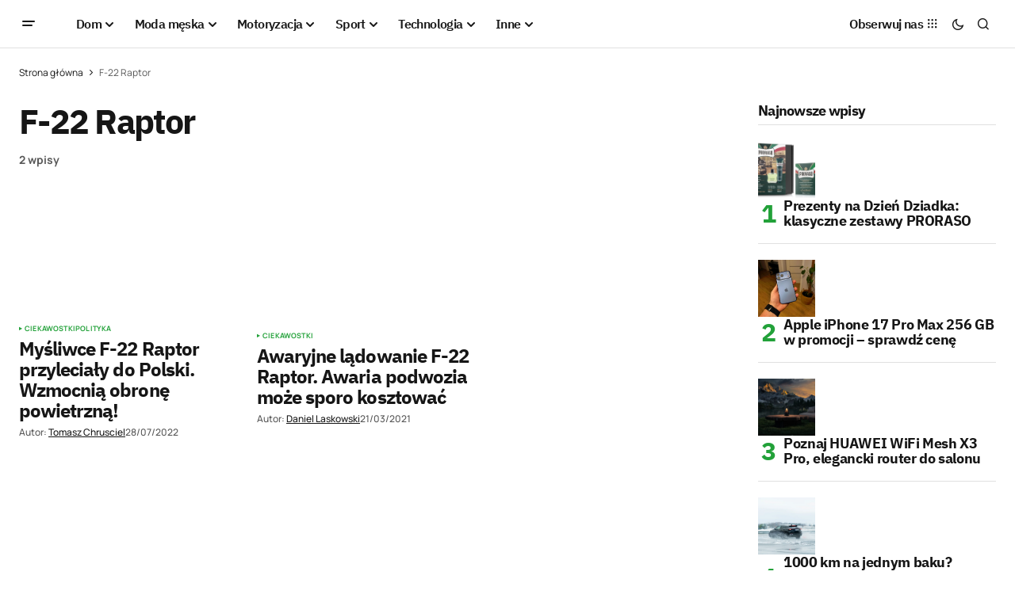

--- FILE ---
content_type: text/html; charset=UTF-8
request_url: https://menworld.pl/tag/f-22-raptor/
body_size: 17191
content:
<!doctype html>
<html lang="pl-PL" prefix="og: https://ogp.me/ns#">
<head>

	<script id="Cookiebot" src="https://consent.cookiebot.com/uc.js" data-cbid="67d0ba56-3d2b-4c58-ace4-05602d219e4d" type="text/javascript" async></script>
	<meta charset="UTF-8" />
	<meta name="viewport" content="width=device-width, initial-scale=1" />
	<link rel="profile" href="https://gmpg.org/xfn/11" />

	
<!-- Optymalizacja wyszukiwarek według Rank Math - https://rankmath.com/ -->
<title>F-22 Raptor - MenWorld.pl</title>
<meta name="robots" content="nofollow, noindex, large"/>
<meta property="og:locale" content="pl_PL" />
<meta property="og:type" content="article" />
<meta property="og:title" content="F-22 Raptor - MenWorld.pl" />
<meta property="og:url" content="https://menworld.pl/tag/f-22-raptor/" />
<meta property="og:site_name" content="MenWorld.pl" />
<meta property="article:publisher" content="https://www.facebook.com/menworldpl/" />
<meta property="fb:app_id" content="527058024810024" />
<meta name="twitter:card" content="summary_large_image" />
<meta name="twitter:title" content="F-22 Raptor - MenWorld.pl" />
<meta name="twitter:site" content="@menworldpl" />
<script type="application/ld+json" class="rank-math-schema">{"@context":"https://schema.org","@graph":[{"@type":"Organization","@id":"https://menworld.pl/#organization","name":"MenWorld.pl","sameAs":["https://www.facebook.com/menworldpl/","https://twitter.com/menworldpl"]},{"@type":"WebSite","@id":"https://menworld.pl/#website","url":"https://menworld.pl","name":"MenWorld.pl","publisher":{"@id":"https://menworld.pl/#organization"},"inLanguage":"pl-PL"},{"@type":"BreadcrumbList","@id":"https://menworld.pl/tag/f-22-raptor/#breadcrumb","itemListElement":[{"@type":"ListItem","position":"1","item":{"@id":"https://menworld.pl","name":"Strona g\u0142\u00f3wna"}},{"@type":"ListItem","position":"2","item":{"@id":"https://menworld.pl/tag/f-22-raptor/","name":"F-22 Raptor"}}]},{"@type":"CollectionPage","@id":"https://menworld.pl/tag/f-22-raptor/#webpage","url":"https://menworld.pl/tag/f-22-raptor/","name":"F-22 Raptor - MenWorld.pl","isPartOf":{"@id":"https://menworld.pl/#website"},"inLanguage":"pl-PL","breadcrumb":{"@id":"https://menworld.pl/tag/f-22-raptor/#breadcrumb"}}]}</script>
<!-- /Wtyczka Rank Math WordPress SEO -->

<link rel='dns-prefetch' href='//use.fontawesome.com' />


<link rel="alternate" type="application/rss+xml" title="MenWorld.pl &raquo; Kanał z wpisami" href="https://menworld.pl/feed/" />
<link rel="alternate" type="application/rss+xml" title="MenWorld.pl &raquo; Kanał z komentarzami" href="https://menworld.pl/comments/feed/" />
<link rel="alternate" type="application/rss+xml" title="MenWorld.pl &raquo; Kanał z wpisami otagowanymi jako F-22 Raptor" href="https://menworld.pl/tag/f-22-raptor/feed/" />
<style id='wp-img-auto-sizes-contain-inline-css'>
img:is([sizes=auto i],[sizes^="auto," i]){contain-intrinsic-size:3000px 1500px}
/*# sourceURL=wp-img-auto-sizes-contain-inline-css */
</style>
<style id='wp-emoji-styles-inline-css'>

	img.wp-smiley, img.emoji {
		display: inline !important;
		border: none !important;
		box-shadow: none !important;
		height: 1em !important;
		width: 1em !important;
		margin: 0 0.07em !important;
		vertical-align: -0.1em !important;
		background: none !important;
		padding: 0 !important;
	}
/*# sourceURL=wp-emoji-styles-inline-css */
</style>
<link rel='stylesheet' id='wp-block-library-css' href='https://menworld.pl/wp-includes/css/dist/block-library/style.min.css?ver=6.9' media='all' />
<style id='classic-theme-styles-inline-css'>
/*! This file is auto-generated */
.wp-block-button__link{color:#fff;background-color:#32373c;border-radius:9999px;box-shadow:none;text-decoration:none;padding:calc(.667em + 2px) calc(1.333em + 2px);font-size:1.125em}.wp-block-file__button{background:#32373c;color:#fff;text-decoration:none}
/*# sourceURL=/wp-includes/css/classic-themes.min.css */
</style>
<style id='font-awesome-svg-styles-default-inline-css'>
.svg-inline--fa {
  display: inline-block;
  height: 1em;
  overflow: visible;
  vertical-align: -.125em;
}
/*# sourceURL=font-awesome-svg-styles-default-inline-css */
</style>
<link rel='stylesheet' id='font-awesome-svg-styles-css' href='https://menworld.pl/wp-content/uploads/font-awesome/v6.5.2/css/svg-with-js.css' media='all' />
<style id='font-awesome-svg-styles-inline-css'>
   .wp-block-font-awesome-icon svg::before,
   .wp-rich-text-font-awesome-icon svg::before {content: unset;}
/*# sourceURL=font-awesome-svg-styles-inline-css */
</style>
<style id='global-styles-inline-css'>
:root{--wp--preset--aspect-ratio--square: 1;--wp--preset--aspect-ratio--4-3: 4/3;--wp--preset--aspect-ratio--3-4: 3/4;--wp--preset--aspect-ratio--3-2: 3/2;--wp--preset--aspect-ratio--2-3: 2/3;--wp--preset--aspect-ratio--16-9: 16/9;--wp--preset--aspect-ratio--9-16: 9/16;--wp--preset--color--black: #000000;--wp--preset--color--cyan-bluish-gray: #abb8c3;--wp--preset--color--white: #FFFFFF;--wp--preset--color--pale-pink: #f78da7;--wp--preset--color--vivid-red: #cf2e2e;--wp--preset--color--luminous-vivid-orange: #ff6900;--wp--preset--color--luminous-vivid-amber: #fcb900;--wp--preset--color--light-green-cyan: #7bdcb5;--wp--preset--color--vivid-green-cyan: #00d084;--wp--preset--color--pale-cyan-blue: #8ed1fc;--wp--preset--color--vivid-cyan-blue: #0693e3;--wp--preset--color--vivid-purple: #9b51e0;--wp--preset--color--blue: #59BACC;--wp--preset--color--green: #58AD69;--wp--preset--color--orange: #FFBC49;--wp--preset--color--red: #e32c26;--wp--preset--color--gray-50: #f8f9fa;--wp--preset--color--gray-100: #f8f9fb;--wp--preset--color--gray-200: #E0E0E0;--wp--preset--color--primary: #161616;--wp--preset--color--secondary: #585858;--wp--preset--color--layout: #f6f6f6;--wp--preset--color--border: #D9D9D9;--wp--preset--color--divider: #1D1D1F;--wp--preset--gradient--vivid-cyan-blue-to-vivid-purple: linear-gradient(135deg,rgb(6,147,227) 0%,rgb(155,81,224) 100%);--wp--preset--gradient--light-green-cyan-to-vivid-green-cyan: linear-gradient(135deg,rgb(122,220,180) 0%,rgb(0,208,130) 100%);--wp--preset--gradient--luminous-vivid-amber-to-luminous-vivid-orange: linear-gradient(135deg,rgb(252,185,0) 0%,rgb(255,105,0) 100%);--wp--preset--gradient--luminous-vivid-orange-to-vivid-red: linear-gradient(135deg,rgb(255,105,0) 0%,rgb(207,46,46) 100%);--wp--preset--gradient--very-light-gray-to-cyan-bluish-gray: linear-gradient(135deg,rgb(238,238,238) 0%,rgb(169,184,195) 100%);--wp--preset--gradient--cool-to-warm-spectrum: linear-gradient(135deg,rgb(74,234,220) 0%,rgb(151,120,209) 20%,rgb(207,42,186) 40%,rgb(238,44,130) 60%,rgb(251,105,98) 80%,rgb(254,248,76) 100%);--wp--preset--gradient--blush-light-purple: linear-gradient(135deg,rgb(255,206,236) 0%,rgb(152,150,240) 100%);--wp--preset--gradient--blush-bordeaux: linear-gradient(135deg,rgb(254,205,165) 0%,rgb(254,45,45) 50%,rgb(107,0,62) 100%);--wp--preset--gradient--luminous-dusk: linear-gradient(135deg,rgb(255,203,112) 0%,rgb(199,81,192) 50%,rgb(65,88,208) 100%);--wp--preset--gradient--pale-ocean: linear-gradient(135deg,rgb(255,245,203) 0%,rgb(182,227,212) 50%,rgb(51,167,181) 100%);--wp--preset--gradient--electric-grass: linear-gradient(135deg,rgb(202,248,128) 0%,rgb(113,206,126) 100%);--wp--preset--gradient--midnight: linear-gradient(135deg,rgb(2,3,129) 0%,rgb(40,116,252) 100%);--wp--preset--font-size--small: 13px;--wp--preset--font-size--medium: 20px;--wp--preset--font-size--large: 36px;--wp--preset--font-size--x-large: 42px;--wp--preset--spacing--20: 0.44rem;--wp--preset--spacing--30: 0.67rem;--wp--preset--spacing--40: 1rem;--wp--preset--spacing--50: 1.5rem;--wp--preset--spacing--60: 2.25rem;--wp--preset--spacing--70: 3.38rem;--wp--preset--spacing--80: 5.06rem;--wp--preset--shadow--natural: 6px 6px 9px rgba(0, 0, 0, 0.2);--wp--preset--shadow--deep: 12px 12px 50px rgba(0, 0, 0, 0.4);--wp--preset--shadow--sharp: 6px 6px 0px rgba(0, 0, 0, 0.2);--wp--preset--shadow--outlined: 6px 6px 0px -3px rgb(255, 255, 255), 6px 6px rgb(0, 0, 0);--wp--preset--shadow--crisp: 6px 6px 0px rgb(0, 0, 0);}:where(.is-layout-flex){gap: 0.5em;}:where(.is-layout-grid){gap: 0.5em;}body .is-layout-flex{display: flex;}.is-layout-flex{flex-wrap: wrap;align-items: center;}.is-layout-flex > :is(*, div){margin: 0;}body .is-layout-grid{display: grid;}.is-layout-grid > :is(*, div){margin: 0;}:where(.wp-block-columns.is-layout-flex){gap: 2em;}:where(.wp-block-columns.is-layout-grid){gap: 2em;}:where(.wp-block-post-template.is-layout-flex){gap: 1.25em;}:where(.wp-block-post-template.is-layout-grid){gap: 1.25em;}.has-black-color{color: var(--wp--preset--color--black) !important;}.has-cyan-bluish-gray-color{color: var(--wp--preset--color--cyan-bluish-gray) !important;}.has-white-color{color: var(--wp--preset--color--white) !important;}.has-pale-pink-color{color: var(--wp--preset--color--pale-pink) !important;}.has-vivid-red-color{color: var(--wp--preset--color--vivid-red) !important;}.has-luminous-vivid-orange-color{color: var(--wp--preset--color--luminous-vivid-orange) !important;}.has-luminous-vivid-amber-color{color: var(--wp--preset--color--luminous-vivid-amber) !important;}.has-light-green-cyan-color{color: var(--wp--preset--color--light-green-cyan) !important;}.has-vivid-green-cyan-color{color: var(--wp--preset--color--vivid-green-cyan) !important;}.has-pale-cyan-blue-color{color: var(--wp--preset--color--pale-cyan-blue) !important;}.has-vivid-cyan-blue-color{color: var(--wp--preset--color--vivid-cyan-blue) !important;}.has-vivid-purple-color{color: var(--wp--preset--color--vivid-purple) !important;}.has-black-background-color{background-color: var(--wp--preset--color--black) !important;}.has-cyan-bluish-gray-background-color{background-color: var(--wp--preset--color--cyan-bluish-gray) !important;}.has-white-background-color{background-color: var(--wp--preset--color--white) !important;}.has-pale-pink-background-color{background-color: var(--wp--preset--color--pale-pink) !important;}.has-vivid-red-background-color{background-color: var(--wp--preset--color--vivid-red) !important;}.has-luminous-vivid-orange-background-color{background-color: var(--wp--preset--color--luminous-vivid-orange) !important;}.has-luminous-vivid-amber-background-color{background-color: var(--wp--preset--color--luminous-vivid-amber) !important;}.has-light-green-cyan-background-color{background-color: var(--wp--preset--color--light-green-cyan) !important;}.has-vivid-green-cyan-background-color{background-color: var(--wp--preset--color--vivid-green-cyan) !important;}.has-pale-cyan-blue-background-color{background-color: var(--wp--preset--color--pale-cyan-blue) !important;}.has-vivid-cyan-blue-background-color{background-color: var(--wp--preset--color--vivid-cyan-blue) !important;}.has-vivid-purple-background-color{background-color: var(--wp--preset--color--vivid-purple) !important;}.has-black-border-color{border-color: var(--wp--preset--color--black) !important;}.has-cyan-bluish-gray-border-color{border-color: var(--wp--preset--color--cyan-bluish-gray) !important;}.has-white-border-color{border-color: var(--wp--preset--color--white) !important;}.has-pale-pink-border-color{border-color: var(--wp--preset--color--pale-pink) !important;}.has-vivid-red-border-color{border-color: var(--wp--preset--color--vivid-red) !important;}.has-luminous-vivid-orange-border-color{border-color: var(--wp--preset--color--luminous-vivid-orange) !important;}.has-luminous-vivid-amber-border-color{border-color: var(--wp--preset--color--luminous-vivid-amber) !important;}.has-light-green-cyan-border-color{border-color: var(--wp--preset--color--light-green-cyan) !important;}.has-vivid-green-cyan-border-color{border-color: var(--wp--preset--color--vivid-green-cyan) !important;}.has-pale-cyan-blue-border-color{border-color: var(--wp--preset--color--pale-cyan-blue) !important;}.has-vivid-cyan-blue-border-color{border-color: var(--wp--preset--color--vivid-cyan-blue) !important;}.has-vivid-purple-border-color{border-color: var(--wp--preset--color--vivid-purple) !important;}.has-vivid-cyan-blue-to-vivid-purple-gradient-background{background: var(--wp--preset--gradient--vivid-cyan-blue-to-vivid-purple) !important;}.has-light-green-cyan-to-vivid-green-cyan-gradient-background{background: var(--wp--preset--gradient--light-green-cyan-to-vivid-green-cyan) !important;}.has-luminous-vivid-amber-to-luminous-vivid-orange-gradient-background{background: var(--wp--preset--gradient--luminous-vivid-amber-to-luminous-vivid-orange) !important;}.has-luminous-vivid-orange-to-vivid-red-gradient-background{background: var(--wp--preset--gradient--luminous-vivid-orange-to-vivid-red) !important;}.has-very-light-gray-to-cyan-bluish-gray-gradient-background{background: var(--wp--preset--gradient--very-light-gray-to-cyan-bluish-gray) !important;}.has-cool-to-warm-spectrum-gradient-background{background: var(--wp--preset--gradient--cool-to-warm-spectrum) !important;}.has-blush-light-purple-gradient-background{background: var(--wp--preset--gradient--blush-light-purple) !important;}.has-blush-bordeaux-gradient-background{background: var(--wp--preset--gradient--blush-bordeaux) !important;}.has-luminous-dusk-gradient-background{background: var(--wp--preset--gradient--luminous-dusk) !important;}.has-pale-ocean-gradient-background{background: var(--wp--preset--gradient--pale-ocean) !important;}.has-electric-grass-gradient-background{background: var(--wp--preset--gradient--electric-grass) !important;}.has-midnight-gradient-background{background: var(--wp--preset--gradient--midnight) !important;}.has-small-font-size{font-size: var(--wp--preset--font-size--small) !important;}.has-medium-font-size{font-size: var(--wp--preset--font-size--medium) !important;}.has-large-font-size{font-size: var(--wp--preset--font-size--large) !important;}.has-x-large-font-size{font-size: var(--wp--preset--font-size--x-large) !important;}
:where(.wp-block-post-template.is-layout-flex){gap: 1.25em;}:where(.wp-block-post-template.is-layout-grid){gap: 1.25em;}
:where(.wp-block-term-template.is-layout-flex){gap: 1.25em;}:where(.wp-block-term-template.is-layout-grid){gap: 1.25em;}
:where(.wp-block-columns.is-layout-flex){gap: 2em;}:where(.wp-block-columns.is-layout-grid){gap: 2em;}
:root :where(.wp-block-pullquote){font-size: 1.5em;line-height: 1.6;}
/*# sourceURL=global-styles-inline-css */
</style>
<style id='cs-elementor-editor-inline-css'>
:root {  --cs-desktop-container: 1448px; --cs-laptop-container: 1200px; --cs-tablet-container: 992px; --cs-mobile-container: 768px; }
/*# sourceURL=cs-elementor-editor-inline-css */
</style>
<link rel='stylesheet' id='font-awesome-official-css' href='https://use.fontawesome.com/releases/v6.5.2/css/all.css' media='all' integrity="sha384-PPIZEGYM1v8zp5Py7UjFb79S58UeqCL9pYVnVPURKEqvioPROaVAJKKLzvH2rDnI" crossorigin="anonymous" />
<link rel='stylesheet' id='csco-styles-css' href='https://menworld.pl/wp-content/themes/newsreader/style.css?ver=1.0.6' media='all' />
<link rel='stylesheet' id='a50a705f01738e59be495bd90279556a-css' href='//menworld.pl/wp-content/uploads/omgf/a50a705f01738e59be495bd90279556a/a50a705f01738e59be495bd90279556a.css?ver=1712330968' media='all' />
<link rel='stylesheet' id='d2f18c73c2757642dfd52b1cedec10f6-css' href='//menworld.pl/wp-content/uploads/omgf/d2f18c73c2757642dfd52b1cedec10f6/d2f18c73c2757642dfd52b1cedec10f6.css?ver=1712330968' media='all' />
<link rel='stylesheet' id='4a08c24c79a2483725ac09cf0f0deba9-css' href='//menworld.pl/wp-content/uploads/omgf/4a08c24c79a2483725ac09cf0f0deba9/4a08c24c79a2483725ac09cf0f0deba9.css?ver=1712330968' media='all' />
<style id='cs-customizer-output-styles-inline-css'>
:root{--cs-light-site-background:#FFFFFF;--cs-dark-site-background:#161616;--cs-light-header-background:#ffffff;--cs-dark-header-background:#161616;--cs-light-header-submenu-background:#ffffff;--cs-dark-header-submenu-background:#161616;--cs-light-footer-background:#f0f0f0;--cs-dark-footer-background:#161616;--cs-light-offcanvas-background:#ffffff;--cs-dark-offcanvas-background:#161616;--cs-light-layout-background:#f6f6f6;--cs-dark-layout-background:#232323;--cs-light-primary-color:#161616;--cs-dark-primary-color:#FFFFFF;--cs-light-secondary-color:#585858;--cs-dark-secondary-color:#CDCDCD;--cs-light-accent-color:#22a139;--cs-dark-accent-color:#ffffff;--cs-light-input-background:#FFFFFF;--cs-dark-input-background:#FFFFFF;--cs-light-button-background:#22a139;--cs-dark-button-background:#22a139;--cs-light-button-color:#FFFFFF;--cs-dark-button-color:#FFFFFF;--cs-light-button-hover-background:#0f8625;--cs-dark-button-hover-background:#0f8625;--cs-light-button-hover-color:#FFFFFF;--cs-dark-button-hover-color:#FFFFFF;--cs-light-border-color:#D9D9D9;--cs-dark-border-color:#343434;--cs-light-overlay-background:#161616;--cs-dark-overlay-background:#161616;--cs-light-video-icon-color:#22a139;--cs-dark-video-icon-color:#161616;--cs-layout-elements-border-radius:2px;--cs-thumbnail-border-radius:0px;--cs-input-border-radius:2px;--cs-button-border-radius:2px;--cs-heading-1-font-size:2.675rem;--cs-heading-2-font-size:2rem;--cs-heading-3-font-size:1.5rem;--cs-heading-4-font-size:1.125rem;--cs-heading-5-font-size:1rem;--cs-heading-6-font-size:0.9375rem;--cs-header-initial-height:60px;--cs-header-height:60px;--cs-header-border-width:1px;}:root, [data-scheme="light"]{--cs-light-overlay-background-rgb:22,22,22;}:root, [data-scheme="dark"]{--cs-dark-overlay-background-rgb:22,22,22;}.cs-header-bottombar{--cs-header-bottombar-alignment:flex-start;}.cs-posts-area__home.cs-posts-area__grid{--cs-posts-area-grid-columns:3;--cs-posts-area-grid-column-gap:24px;}.cs-posts-area__home{--cs-posts-area-grid-row-gap:24px;--cs-entry-title-font-size:1.5rem;}.cs-posts-area__archive.cs-posts-area__grid{--cs-posts-area-grid-columns:3;--cs-posts-area-grid-column-gap:24px;}.cs-posts-area__archive{--cs-posts-area-grid-row-gap:40px;--cs-entry-title-font-size:1.5rem;}.cs-posts-area__read-next{--cs-entry-title-font-size:1.5rem;}.cs-banner-archive{--cs-banner-label-alignment:left;}.cs-banner-post-after{--cs-banner-width:970px;--cs-banner-label-alignment:left;}@media (max-width: 1199.98px){.cs-posts-area__home.cs-posts-area__grid{--cs-posts-area-grid-columns:3;--cs-posts-area-grid-column-gap:24px;}.cs-posts-area__home{--cs-posts-area-grid-row-gap:24px;--cs-entry-title-font-size:1.5rem;}.cs-posts-area__archive.cs-posts-area__grid{--cs-posts-area-grid-columns:2;--cs-posts-area-grid-column-gap:24px;}.cs-posts-area__archive{--cs-posts-area-grid-row-gap:40px;--cs-entry-title-font-size:1.5rem;}.cs-posts-area__read-next{--cs-entry-title-font-size:1.5rem;}.cs-banner-post-after{--cs-banner-width:970px;}}@media (max-width: 991.98px){.cs-posts-area__home.cs-posts-area__grid{--cs-posts-area-grid-columns:2;--cs-posts-area-grid-column-gap:24px;}.cs-posts-area__home{--cs-posts-area-grid-row-gap:24px;--cs-entry-title-font-size:1.5rem;}.cs-posts-area__archive.cs-posts-area__grid{--cs-posts-area-grid-columns:2;--cs-posts-area-grid-column-gap:24px;}.cs-posts-area__archive{--cs-posts-area-grid-row-gap:40px;--cs-entry-title-font-size:1.5rem;}.cs-posts-area__read-next{--cs-entry-title-font-size:1.5rem;}.cs-banner-post-after{--cs-banner-width:100%;}}@media (max-width: 767.98px){.cs-posts-area__home.cs-posts-area__grid{--cs-posts-area-grid-columns:1;--cs-posts-area-grid-column-gap:24px;}.cs-posts-area__home{--cs-posts-area-grid-row-gap:24px;--cs-entry-title-font-size:1.25rem;}.cs-posts-area__archive.cs-posts-area__grid{--cs-posts-area-grid-columns:1;--cs-posts-area-grid-column-gap:24px;}.cs-posts-area__archive{--cs-posts-area-grid-row-gap:24px;--cs-entry-title-font-size:1.25rem;}.cs-posts-area__read-next{--cs-entry-title-font-size:1.25rem;}.cs-banner-post-after{--cs-banner-width:100%;}}
/*# sourceURL=cs-customizer-output-styles-inline-css */
</style>
<link rel='stylesheet' id='font-awesome-official-v4shim-css' href='https://use.fontawesome.com/releases/v6.5.2/css/v4-shims.css' media='all' integrity="sha384-XyvK/kKwgVW+fuRkusfLgfhAMuaxLPSOY8W7wj8tUkf0Nr2WGHniPmpdu+cmPS5n" crossorigin="anonymous" />
<link rel="https://api.w.org/" href="https://menworld.pl/wp-json/" /><link rel="alternate" title="JSON" type="application/json" href="https://menworld.pl/wp-json/wp/v2/tags/7038" /><link rel="EditURI" type="application/rsd+xml" title="RSD" href="https://menworld.pl/xmlrpc.php?rsd" />
<meta name="generator" content="WordPress 6.9" />
<meta name="generator" content="webp-uploads 2.6.1">
<style id='cs-theme-typography'>
	:root {
		/* Base Font */
		--cs-font-base-family: Manrope;
		--cs-font-base-size: 1rem;
		--cs-font-base-weight: 400;
		--cs-font-base-style: normal;
		--cs-font-base-letter-spacing: normal;
		--cs-font-base-line-height: 1.5;

		/* Primary Font */
		--cs-font-primary-family: Manrope;
		--cs-font-primary-size: 0.875rem;
		--cs-font-primary-weight: 700;
		--cs-font-primary-style: normal;
		--cs-font-primary-letter-spacing: normal;
		--cs-font-primary-text-transform: none;
		--cs-font-primary-line-height: 1.3;

		/* Secondary Font */
		--cs-font-secondary-family: Manrope;
		--cs-font-secondary-size: 0.75rem;
		--cs-font-secondary-weight: 400;
		--cs-font-secondary-style: normal;
		--cs-font-secondary-letter-spacing: normal;
		--cs-font-secondary-text-transform: none;
		--cs-font-secondary-line-height: 1.1;

		/* Section Headings Font */
		--cs-font-section-headings-family: IBM Plex Sans;
		--cs-font-section-headings-size: 1.125rem;
		--cs-font-section-headings-weight: 700;
		--cs-font-section-headings-style: normal;
		--cs-font-section-headings-letter-spacing: -0.04em;
		--cs-font-section-headings-text-transform: none;
		--cs-font-section-headings-line-height: 1.1;

		/* Post Title Font Size */
		--cs-font-post-title-family: IBM Plex Sans;
		--cs-font-post-title-weight: 700;
		--cs-font-post-title-size: 2.675rem;
		--cs-font-post-title-letter-spacing: -0.04em;
		--cs-font-post-title-line-height: 1.1;

		/* Post Subbtitle */
		--cs-font-post-subtitle-family: Manrope;
		--cs-font-post-subtitle-weight: 400;
		--cs-font-post-subtitle-size: 1.25rem;
		--cs-font-post-subtitle-letter-spacing: normal;
		--cs-font-post-subtitle-line-height: 1.4;

		/* Post Category Font */
		--cs-font-category-family: Manrope;
		--cs-font-category-size: 0.5625rem;
		--cs-font-category-weight: 700;
		--cs-font-category-style: normal;
		--cs-font-category-letter-spacing: 0.02em;
		--cs-font-category-text-transform: uppercase;
		--cs-font-category-line-height: 1.1;

		/* Post Meta Font */
		--cs-font-post-meta-family: Manrope;
		--cs-font-post-meta-size: 0.75rem;
		--cs-font-post-meta-weight: 500;
		--cs-font-post-meta-style: normal;
		--cs-font-post-meta-letter-spacing: normal;
		--cs-font-post-meta-text-transform: none;
		--cs-font-post-meta-line-height: 1.1;

		/* Post Content */
		--cs-font-post-content-family: Manrope;
		--cs-font-post-content-weight: 400;
		--cs-font-post-content-size: 1.125rem;
		--cs-font-post-content-letter-spacing: normal;
		--cs-font-post-content-line-height: 1.6;

		/* Input Font */
		--cs-font-input-family: DM Sans;
		--cs-font-input-size: 0.875rem;
		--cs-font-input-weight: 400;
		--cs-font-input-style: normal;
		--cs-font-input-line-height: 1.3;
		--cs-font-input-letter-spacing: normal;
		--cs-font-input-text-transform: none;

		/* Entry Title Font Size */
		--cs-font-entry-title-family: IBM Plex Sans;
		--cs-font-entry-title-weight: 700;
		--cs-font-entry-title-letter-spacing: -0.04em;
		--cs-font-entry-title-line-height: 1.1;

		/* Entry Excerpt */
		--cs-font-entry-excerpt-family: Manrope;
		--cs-font-entry-excerpt-weight: 400;
		--cs-font-entry-excerpt-size: 1.125rem;
		--cs-font-entry-excerpt-letter-spacing: normal;
		--cs-font-entry-excerpt-line-height: normal;

		/* Logos --------------- */

		/* Main Logo */
		--cs-font-main-logo-family: Inter;
		--cs-font-main-logo-size: 1.375rem;
		--cs-font-main-logo-weight: 700;
		--cs-font-main-logo-style: normal;
		--cs-font-main-logo-letter-spacing: -0.02em;
		--cs-font-main-logo-text-transform: none;

		/* Mobile Logo */
		--cs-font-mobile-logo-family: DM Sans;
		--cs-font-mobile-logo-size: 1.375rem;
		--cs-font-mobile-logo-weight: 700;
		--cs-font-mobile-logo-style: normal;
		--cs-font-mobile-logo-letter-spacing: -0.02em;
		--cs-font-mobile-logo-text-transform: none;

		/* Footer Logo */
		--cs-font-footer-logo-family: Inter;
		--cs-font-footer-logo-size: 1.375rem;
		--cs-font-footer-logo-weight: 700;
		--cs-font-footer-logo-style: normal;
		--cs-font-footer-logo-letter-spacing: -0.02em;
		--cs-font-footer-logo-text-transform: none;

		/* Headings --------------- */

		/* Headings */
		--cs-font-headings-family: IBM Plex Sans;
		--cs-font-headings-weight: 700;
		--cs-font-headings-style: normal;
		--cs-font-headings-line-height: 1.1;
		--cs-font-headings-letter-spacing: -0.04em;
		--cs-font-headings-text-transform: none;

		/* Menu Font --------------- */

		/* Menu */
		/* Used for main top level menu elements. */
		--cs-font-menu-family: IBM Plex Sans;
		--cs-font-menu-size: 1rem;
		--cs-font-menu-weight: 600;
		--cs-font-menu-style: normal;
		--cs-font-menu-letter-spacing: -0.0375em;
		--cs-font-menu-text-transform: none;
		--cs-font-menu-line-height: 1.3;

		/* Submenu Font */
		/* Used for submenu elements. */
		--cs-font-submenu-family: Manrope;
		--cs-font-submenu-size: 0.875rem;
		--cs-font-submenu-weight: 400;
		--cs-font-submenu-style: normal;
		--cs-font-submenu-letter-spacing: normal;
		--cs-font-submenu-text-transform: none;
		--cs-font-submenu-line-height: 1.3;

		/* Footer Menu */
		--cs-font-footer-menu-family: Manrope;
		--cs-font-footer-menu-size: 0.75rem;
		--cs-font-footer-menu-weight: 700;
		--cs-font-footer-menu-style: normal;
		--cs-font-footer-menu-letter-spacing: -0.02em;
		--cs-font-footer-menu-text-transform: uppercase;
		--cs-font-footer-menu-line-height: 1.2;

		/* Footer Submenu Font */
		--cs-font-footer-submenu-family: Manrope;
		--cs-font-footer-submenu-size: 0.75rem;
		--cs-font-footer-submenu-weight: 700;
		--cs-font-footer-submenu-style: normal;
		--cs-font-footer-submenu-letter-spacing: normal;
		--cs-font-footer-submenu-text-transform: none;
		--cs-font-footer-submenu-line-height: 1.1;

		/* Bottombar Menu Font */
		--cs-font-bottombar-menu-family: Manrope;
		--cs-font-bottombar-menu-size: 0.75rem;
		--cs-font-bottombar-menu-weight: 700;
		--cs-font-bottombar-menu-style: normal;
		--cs-font-bottombar-menu-letter-spacing: normal;
		--cs-font-bottombar-menu-text-transform: none;
		--cs-font-bottombar-menu-line-height: 1.3;
	}
</style>
<meta name="generator" content="Elementor 3.34.1; features: e_font_icon_svg, additional_custom_breakpoints; settings: css_print_method-external, google_font-enabled, font_display-auto">
			<style>
				.e-con.e-parent:nth-of-type(n+4):not(.e-lazyloaded):not(.e-no-lazyload),
				.e-con.e-parent:nth-of-type(n+4):not(.e-lazyloaded):not(.e-no-lazyload) * {
					background-image: none !important;
				}
				@media screen and (max-height: 1024px) {
					.e-con.e-parent:nth-of-type(n+3):not(.e-lazyloaded):not(.e-no-lazyload),
					.e-con.e-parent:nth-of-type(n+3):not(.e-lazyloaded):not(.e-no-lazyload) * {
						background-image: none !important;
					}
				}
				@media screen and (max-height: 640px) {
					.e-con.e-parent:nth-of-type(n+2):not(.e-lazyloaded):not(.e-no-lazyload),
					.e-con.e-parent:nth-of-type(n+2):not(.e-lazyloaded):not(.e-no-lazyload) * {
						background-image: none !important;
					}
				}
			</style>
			<script id="google_gtagjs" src="https://www.googletagmanager.com/gtag/js?id=G-6T48Y5HYRK" async></script>
<script id="google_gtagjs-inline">
window.dataLayer = window.dataLayer || [];function gtag(){dataLayer.push(arguments);}gtag('js', new Date());gtag('config', 'G-6T48Y5HYRK', {} );
</script>
<link rel="icon" href="https://menworld.pl/wp-content/uploads/2022/12/logo_bw-t-2-80x80.png" sizes="32x32" />
<link rel="icon" href="https://menworld.pl/wp-content/uploads/2022/12/logo_bw-t-2.png" sizes="192x192" />
<link rel="apple-touch-icon" href="https://menworld.pl/wp-content/uploads/2022/12/logo_bw-t-2.png" />
<meta name="msapplication-TileImage" content="https://menworld.pl/wp-content/uploads/2022/12/logo_bw-t-2.png" />
	<meta name="robots" content="max-image-preview:large">

</head>

	

<div class="cs-wrapper">

	
	
	<div class="cs-site-overlay"></div>

	<div class="cs-offcanvas" data-scheme="auto" data-l="light" data-d="dark">

		<div class="cs-offcanvas__header">
			
					<div class="cs-logo cs-logo-mobile">
			<a class="cs-header__logo cs-header__logo-mobile cs-logo-default" href="https://menworld.pl/">
				<img loading="lazy" src="https://menworld.pl/wp-content/uploads/2024/06/logo-menworld-black-5.png"  alt="MenWorld.pl"  width="175"  height="40" >			</a>

									<a class="cs-header__logo cs-logo-dark" href="https://menworld.pl/">
							<img loading="lazy" src="https://menworld.pl/wp-content/uploads/2024/06/logo-menworld-white-1.png"  alt="MenWorld.pl"  width="175"  height="40" >						</a>
							</div>
		 

			<nav class="cs-offcanvas__nav">
				<span class="cs-offcanvas__toggle" role="button" aria-label="Close mobile menu button">
					<i class="cs-icon cs-icon-x"></i>
				</span>
			</nav>

					</div>

		<div class="cs-offcanvas__search cs-container">
			
<form role="search" method="get" class="cs-search__form" action="https://menworld.pl/">
	<div class="cs-search__group" data-scheme="light">
		<input required class="cs-search__input" type="search" value="" name="s" placeholder="Szukaj" role="searchbox">

		<button class="cs-search__submit" aria-label="Search" type="submit">
			Szukaj		</button>
	</div>
</form>
		</div>

		<aside class="cs-offcanvas__sidebar">
			<div class="cs-offcanvas__inner cs-offcanvas__area cs-widget-area cs-container">

				<div class="widget widget_nav_menu"><div class="menu-menu-glowne-1-container"><ul id="menu-menu-glowne-1" class="menu"><li id="menu-item-95272" class="menu-item menu-item-type-taxonomy menu-item-object-category menu-item-has-children menu-item-95272 csco-menu-item-style-none"><a href="https://menworld.pl/dom/">Dom</a>
<ul class="sub-menu">
	<li id="menu-item-95273" class="menu-item menu-item-type-taxonomy menu-item-object-category menu-item-95273 csco-menu-item-style-none"><a href="https://menworld.pl/dom/agd-i-rtv/">AGD i RTV</a></li>
	<li id="menu-item-95274" class="menu-item menu-item-type-taxonomy menu-item-object-category menu-item-95274 csco-menu-item-style-none"><a href="https://menworld.pl/dom/kulinaria/">Kulinaria</a></li>
	<li id="menu-item-95275" class="menu-item menu-item-type-taxonomy menu-item-object-category menu-item-95275 csco-menu-item-style-none"><a href="https://menworld.pl/dom/narzedzia/">Narzędzia</a></li>
	<li id="menu-item-95276" class="menu-item menu-item-type-taxonomy menu-item-object-category menu-item-95276 csco-menu-item-style-none"><a href="https://menworld.pl/dom/ogrod/">Ogród</a></li>
	<li id="menu-item-95277" class="menu-item menu-item-type-taxonomy menu-item-object-category menu-item-95277 csco-menu-item-style-none"><a href="https://menworld.pl/dom/smart-home/">Smart home</a></li>
	<li id="menu-item-96834" class="menu-item menu-item-type-taxonomy menu-item-object-category menu-item-96834 csco-menu-item-style-none"><a href="https://menworld.pl/dom/wnetrza/">Wnętrza</a></li>
</ul>
</li>
<li id="menu-item-95291" class="menu-item menu-item-type-taxonomy menu-item-object-category menu-item-has-children menu-item-95291 csco-menu-item-style-none"><a href="https://menworld.pl/moda-meska/">Moda męska</a>
<ul class="sub-menu">
	<li id="menu-item-98803" class="menu-item menu-item-type-taxonomy menu-item-object-category menu-item-98803 csco-menu-item-style-none"><a href="https://menworld.pl/moda-meska/akcesoria/">Akcesoria</a></li>
	<li id="menu-item-95292" class="menu-item menu-item-type-taxonomy menu-item-object-category menu-item-95292 csco-menu-item-style-none"><a href="https://menworld.pl/moda-meska/bizuteria-i-zegarki/">Biżuteria i zegarki</a></li>
	<li id="menu-item-95293" class="menu-item menu-item-type-taxonomy menu-item-object-category menu-item-95293 csco-menu-item-style-none"><a href="https://menworld.pl/moda-meska/ubrania/">Ubrania i obuwie</a></li>
	<li id="menu-item-96987" class="menu-item menu-item-type-taxonomy menu-item-object-category menu-item-96987 csco-menu-item-style-none"><a href="https://menworld.pl/moda-meska/uroda/">Uroda</a></li>
</ul>
</li>
<li id="menu-item-95294" class="menu-item menu-item-type-taxonomy menu-item-object-category menu-item-has-children menu-item-95294 csco-menu-item-style-none"><a href="https://menworld.pl/motoryzacja/">Motoryzacja</a>
<ul class="sub-menu">
	<li id="menu-item-95295" class="menu-item menu-item-type-taxonomy menu-item-object-category menu-item-95295 csco-menu-item-style-none"><a href="https://menworld.pl/motoryzacja/motocykle/">Motocykle</a></li>
	<li id="menu-item-95296" class="menu-item menu-item-type-taxonomy menu-item-object-category menu-item-95296 csco-menu-item-style-none"><a href="https://menworld.pl/motoryzacja/samochody/">Samochody</a></li>
	<li id="menu-item-95297" class="menu-item menu-item-type-taxonomy menu-item-object-category menu-item-95297 csco-menu-item-style-none"><a href="https://menworld.pl/motoryzacja/samochody/testy-samochodow/">Testy samochodów</a></li>
</ul>
</li>
<li id="menu-item-95298" class="menu-item menu-item-type-taxonomy menu-item-object-category menu-item-has-children menu-item-95298 csco-menu-item-style-none"><a href="https://menworld.pl/sport/">Sport</a>
<ul class="sub-menu">
	<li id="menu-item-95299" class="menu-item menu-item-type-taxonomy menu-item-object-category menu-item-95299 csco-menu-item-style-none"><a href="https://menworld.pl/sport/koszykowka/">Koszykówka</a></li>
	<li id="menu-item-95300" class="menu-item menu-item-type-taxonomy menu-item-object-category menu-item-95300 csco-menu-item-style-none"><a href="https://menworld.pl/sport/motorsport/">Motorsport</a></li>
	<li id="menu-item-95301" class="menu-item menu-item-type-taxonomy menu-item-object-category menu-item-95301 csco-menu-item-style-none"><a href="https://menworld.pl/sport/pilka-nozna/">Piłka nożna</a></li>
</ul>
</li>
<li id="menu-item-95302" class="menu-item menu-item-type-taxonomy menu-item-object-category menu-item-has-children menu-item-95302 csco-menu-item-style-none"><a href="https://menworld.pl/nowe-technologie/">Technologia</a>
<ul class="sub-menu">
	<li id="menu-item-95303" class="menu-item menu-item-type-taxonomy menu-item-object-category menu-item-95303 csco-menu-item-style-none"><a href="https://menworld.pl/nowe-technologie/gadzety/">Gadżety i peryferia</a></li>
	<li id="menu-item-95304" class="menu-item menu-item-type-taxonomy menu-item-object-category menu-item-95304 csco-menu-item-style-none"><a href="https://menworld.pl/nowe-technologie/internet/">Internet</a></li>
	<li id="menu-item-95305" class="menu-item menu-item-type-taxonomy menu-item-object-category menu-item-95305 csco-menu-item-style-none"><a href="https://menworld.pl/nowe-technologie/konsole/">Konsole i gry</a></li>
	<li id="menu-item-95306" class="menu-item menu-item-type-taxonomy menu-item-object-category menu-item-95306 csco-menu-item-style-none"><a href="https://menworld.pl/nowe-technologie/notebooki-i-komputery/">Notebooki i komputery</a></li>
	<li id="menu-item-95307" class="menu-item menu-item-type-taxonomy menu-item-object-category menu-item-95307 csco-menu-item-style-none"><a href="https://menworld.pl/nowe-technologie/hardware/">Sprzęt komputerowy</a></li>
	<li id="menu-item-95308" class="menu-item menu-item-type-taxonomy menu-item-object-category menu-item-95308 csco-menu-item-style-none"><a href="https://menworld.pl/nowe-technologie/urzadzenia-mobilne/">Urządzenia mobilne</a></li>
</ul>
</li>
<li id="menu-item-95278" class="menu-item menu-item-type-taxonomy menu-item-object-category menu-item-has-children menu-item-95278 csco-menu-item-style-none"><a href="https://menworld.pl/inne/">Inne</a>
<ul class="sub-menu">
	<li id="menu-item-95279" class="menu-item menu-item-type-taxonomy menu-item-object-category menu-item-95279 csco-menu-item-style-none"><a href="https://menworld.pl/inne/swiat-doroslych/">Alkohole</a></li>
	<li id="menu-item-95280" class="menu-item menu-item-type-taxonomy menu-item-object-category menu-item-95280 csco-menu-item-style-none"><a href="https://menworld.pl/inne/business/">Biznes</a></li>
	<li id="menu-item-95281" class="menu-item menu-item-type-taxonomy menu-item-object-category menu-item-has-children menu-item-95281 csco-menu-item-style-none"><a href="https://menworld.pl/inne/ciekawostki/">Ciekawostki</a>
	<ul class="sub-menu">
		<li id="menu-item-95282" class="menu-item menu-item-type-taxonomy menu-item-object-category menu-item-95282 csco-menu-item-style-none"><a href="https://menworld.pl/inne/ciekawostki/informacje-prasowe/">Informacje Prasowe</a></li>
	</ul>
</li>
	<li id="menu-item-95283" class="menu-item menu-item-type-taxonomy menu-item-object-category menu-item-95283 csco-menu-item-style-none"><a href="https://menworld.pl/inne/ciekawostki/zdrowie/">Zdrowie</a></li>
	<li id="menu-item-95284" class="menu-item menu-item-type-taxonomy menu-item-object-category menu-item-has-children menu-item-95284 csco-menu-item-style-none"><a href="https://menworld.pl/inne/kultura/">Kultura</a>
	<ul class="sub-menu">
		<li id="menu-item-95285" class="menu-item menu-item-type-taxonomy menu-item-object-category menu-item-95285 csco-menu-item-style-none"><a href="https://menworld.pl/inne/kultura/film/">Film</a></li>
		<li id="menu-item-95286" class="menu-item menu-item-type-taxonomy menu-item-object-category menu-item-95286 csco-menu-item-style-none"><a href="https://menworld.pl/inne/kultura/muzyka/">Muzyka</a></li>
		<li id="menu-item-95287" class="menu-item menu-item-type-taxonomy menu-item-object-category menu-item-95287 csco-menu-item-style-none"><a href="https://menworld.pl/inne/kultura/rozrywka/">Rozrywka</a></li>
	</ul>
</li>
	<li id="menu-item-95288" class="menu-item menu-item-type-taxonomy menu-item-object-category menu-item-95288 csco-menu-item-style-none"><a href="https://menworld.pl/inne/nauka/">Nauka</a></li>
	<li id="menu-item-95289" class="menu-item menu-item-type-taxonomy menu-item-object-category menu-item-95289 csco-menu-item-style-none"><a href="https://menworld.pl/inne/podroze/">Podróże</a></li>
	<li id="menu-item-95290" class="menu-item menu-item-type-taxonomy menu-item-object-category menu-item-95290 csco-menu-item-style-none"><a href="https://menworld.pl/inne/polityka/">Polityka</a></li>
</ul>
</li>
</ul></div></div>
				
				<div class="cs-offcanvas__bottombar">
								<div class="cs-mobile-menu__bottombar-menu">
							</div>
			
							<div class="cs-social">
							<a class="cs-social__link" href="https://www.facebook.com/menworldpl/" target="_blank">
					<img src="https://menworld.pl/wp-content/uploads/2024/06/icon-facebook-0001.png"  alt="Facebook"  srcset="https://menworld.pl/wp-content/uploads/2024/06/icon-facebook-0001.png 1x, https://menworld.pl/wp-content/uploads/2024/06/icon-facebook-0001@2x.png 2x" >				</a>
										<a class="cs-social__link" href="https://x.com/menworldpl/" target="_blank">
					<img src="https://menworld.pl/wp-content/uploads/2024/06/icon-twitter-0001.png"  alt="Twitter"  srcset="https://menworld.pl/wp-content/uploads/2024/06/icon-twitter-0001.png 1x, https://menworld.pl/wp-content/uploads/2024/06/icon-twitter-0001@2x.png 2x" >				</a>
										<a class="cs-social__link" href="https://www.instagram.com/menworld.pl/" target="_blank">
					<img src="https://menworld.pl/wp-content/uploads/2024/06/icon-instagram-0001.png"  alt="Instagram"  srcset="https://menworld.pl/wp-content/uploads/2024/06/icon-instagram-0001.png 1x, https://menworld.pl/wp-content/uploads/2024/06/icon-instagram-0001@2x.png 2x" >				</a>
										<a class="cs-social__link" href="https://www.youtube.com/c/MenworldPl" target="_blank">
					<img src="https://menworld.pl/wp-content/uploads/2024/06/icon-youtube-0001.png"  alt="Youtube"  srcset="https://menworld.pl/wp-content/uploads/2024/06/icon-youtube-0001.png 1x, https://menworld.pl/wp-content/uploads/2024/06/icon-youtube-0001@2x.png 2x" >				</a>
										<a class="cs-social__link" href="https://www.tiktok.com/@menworld.pl" target="_blank">
					<img src="https://menworld.pl/wp-content/uploads/2024/10/tik-tok-logo-png.webp"  alt="TikTok" >				</a>
					</div>
					<span class="cs-site-scheme-toggle cs-offcanvas__scheme-toggle" role="button" aria-label="Scheme Toggle">
				<span class="cs-header__scheme-toggle-icons">
					<i class="cs-header__scheme-toggle-icon cs-icon cs-icon-light-mode"></i>
					<i class="cs-header__scheme-toggle-icon cs-icon cs-icon-dark-mode"></i>
				</span>
			</span>
						</div>
			</div>
		</aside>

	</div>
	
	<div id="page" class="cs-site">

		
		<div class="cs-site-inner">

			
			
<div class="cs-header-before"></div>

<header class="cs-header cs-header-stretch" data-scheme="auto" data-l="light" data-d="dark">
	<div class="cs-header__outer">
		<div class="cs-container">
			<div class="cs-header__inner cs-header__inner-desktop">
				<div class="cs-header__col cs-col-left">
									<span class="cs-header__burger-toggle " role="button" aria-label="Burger menu button">
					<i class="cs-icon cs-icon-menu"></i>
					<i class="cs-icon cs-icon-x"></i>
				</span>
				<span class="cs-header__offcanvas-toggle " role="button" aria-label="Mobile menu button">
					<i class="cs-icon cs-icon-menu"></i>
				</span>
					<div class="cs-logo cs-logo-desktop">
			<a class="cs-header__logo cs-logo-default " href="https://menworld.pl/">
				<img loading="lazy" src="https://menworld.pl/wp-content/uploads/2024/06/logo-menworld-black-5.png"  alt="MenWorld.pl"  width="175"  height="40" >			</a>

									<a class="cs-header__logo cs-logo-dark " href="https://menworld.pl/">
							<img loading="lazy" src="https://menworld.pl/wp-content/uploads/2024/06/logo-menworld-white-1.png"  alt="MenWorld.pl"  width="175"  height="40" >						</a>
							</div>
				<div class="cs-logo cs-logo-mobile">
			<a class="cs-header__logo cs-header__logo-mobile cs-logo-default" href="https://menworld.pl/">
				<img loading="lazy" src="https://menworld.pl/wp-content/uploads/2024/06/logo-menworld-black-5.png"  alt="MenWorld.pl"  width="175"  height="40" >			</a>

									<a class="cs-header__logo cs-logo-dark" href="https://menworld.pl/">
							<img loading="lazy" src="https://menworld.pl/wp-content/uploads/2024/06/logo-menworld-white-1.png"  alt="MenWorld.pl"  width="175"  height="40" >						</a>
							</div>
		<nav class="cs-header__nav"><ul id="menu-menu-glowne-2" class="cs-header__nav-inner"><li class="menu-item menu-item-type-taxonomy menu-item-object-category menu-item-has-children menu-item-95272 csco-menu-item-style-none"><a href="https://menworld.pl/dom/"><span><span>Dom</span></span></a>
<ul class="sub-menu">
	<li class="menu-item menu-item-type-taxonomy menu-item-object-category menu-item-95273 csco-menu-item-style-none"><a href="https://menworld.pl/dom/agd-i-rtv/"><span>AGD i RTV</span></a></li>
	<li class="menu-item menu-item-type-taxonomy menu-item-object-category menu-item-95274 csco-menu-item-style-none"><a href="https://menworld.pl/dom/kulinaria/"><span>Kulinaria</span></a></li>
	<li class="menu-item menu-item-type-taxonomy menu-item-object-category menu-item-95275 csco-menu-item-style-none"><a href="https://menworld.pl/dom/narzedzia/"><span>Narzędzia</span></a></li>
	<li class="menu-item menu-item-type-taxonomy menu-item-object-category menu-item-95276 csco-menu-item-style-none"><a href="https://menworld.pl/dom/ogrod/"><span>Ogród</span></a></li>
	<li class="menu-item menu-item-type-taxonomy menu-item-object-category menu-item-95277 csco-menu-item-style-none"><a href="https://menworld.pl/dom/smart-home/"><span>Smart home</span></a></li>
	<li class="menu-item menu-item-type-taxonomy menu-item-object-category menu-item-96834 csco-menu-item-style-none"><a href="https://menworld.pl/dom/wnetrza/"><span>Wnętrza</span></a></li>
</ul>
</li>
<li class="menu-item menu-item-type-taxonomy menu-item-object-category menu-item-has-children menu-item-95291 csco-menu-item-style-none"><a href="https://menworld.pl/moda-meska/"><span><span>Moda męska</span></span></a>
<ul class="sub-menu">
	<li class="menu-item menu-item-type-taxonomy menu-item-object-category menu-item-98803 csco-menu-item-style-none"><a href="https://menworld.pl/moda-meska/akcesoria/"><span>Akcesoria</span></a></li>
	<li class="menu-item menu-item-type-taxonomy menu-item-object-category menu-item-95292 csco-menu-item-style-none"><a href="https://menworld.pl/moda-meska/bizuteria-i-zegarki/"><span>Biżuteria i zegarki</span></a></li>
	<li class="menu-item menu-item-type-taxonomy menu-item-object-category menu-item-95293 csco-menu-item-style-none"><a href="https://menworld.pl/moda-meska/ubrania/"><span>Ubrania i obuwie</span></a></li>
	<li class="menu-item menu-item-type-taxonomy menu-item-object-category menu-item-96987 csco-menu-item-style-none"><a href="https://menworld.pl/moda-meska/uroda/"><span>Uroda</span></a></li>
</ul>
</li>
<li class="menu-item menu-item-type-taxonomy menu-item-object-category menu-item-has-children menu-item-95294 csco-menu-item-style-none"><a href="https://menworld.pl/motoryzacja/"><span><span>Motoryzacja</span></span></a>
<ul class="sub-menu">
	<li class="menu-item menu-item-type-taxonomy menu-item-object-category menu-item-95295 csco-menu-item-style-none"><a href="https://menworld.pl/motoryzacja/motocykle/"><span>Motocykle</span></a></li>
	<li class="menu-item menu-item-type-taxonomy menu-item-object-category menu-item-95296 csco-menu-item-style-none"><a href="https://menworld.pl/motoryzacja/samochody/"><span>Samochody</span></a></li>
	<li class="menu-item menu-item-type-taxonomy menu-item-object-category menu-item-95297 csco-menu-item-style-none"><a href="https://menworld.pl/motoryzacja/samochody/testy-samochodow/"><span>Testy samochodów</span></a></li>
</ul>
</li>
<li class="menu-item menu-item-type-taxonomy menu-item-object-category menu-item-has-children menu-item-95298 csco-menu-item-style-none"><a href="https://menworld.pl/sport/"><span><span>Sport</span></span></a>
<ul class="sub-menu">
	<li class="menu-item menu-item-type-taxonomy menu-item-object-category menu-item-95299 csco-menu-item-style-none"><a href="https://menworld.pl/sport/koszykowka/"><span>Koszykówka</span></a></li>
	<li class="menu-item menu-item-type-taxonomy menu-item-object-category menu-item-95300 csco-menu-item-style-none"><a href="https://menworld.pl/sport/motorsport/"><span>Motorsport</span></a></li>
	<li class="menu-item menu-item-type-taxonomy menu-item-object-category menu-item-95301 csco-menu-item-style-none"><a href="https://menworld.pl/sport/pilka-nozna/"><span>Piłka nożna</span></a></li>
</ul>
</li>
<li class="menu-item menu-item-type-taxonomy menu-item-object-category menu-item-has-children menu-item-95302 csco-menu-item-style-none"><a href="https://menworld.pl/nowe-technologie/"><span><span>Technologia</span></span></a>
<ul class="sub-menu">
	<li class="menu-item menu-item-type-taxonomy menu-item-object-category menu-item-95303 csco-menu-item-style-none"><a href="https://menworld.pl/nowe-technologie/gadzety/"><span>Gadżety i peryferia</span></a></li>
	<li class="menu-item menu-item-type-taxonomy menu-item-object-category menu-item-95304 csco-menu-item-style-none"><a href="https://menworld.pl/nowe-technologie/internet/"><span>Internet</span></a></li>
	<li class="menu-item menu-item-type-taxonomy menu-item-object-category menu-item-95305 csco-menu-item-style-none"><a href="https://menworld.pl/nowe-technologie/konsole/"><span>Konsole i gry</span></a></li>
	<li class="menu-item menu-item-type-taxonomy menu-item-object-category menu-item-95306 csco-menu-item-style-none"><a href="https://menworld.pl/nowe-technologie/notebooki-i-komputery/"><span>Notebooki i komputery</span></a></li>
	<li class="menu-item menu-item-type-taxonomy menu-item-object-category menu-item-95307 csco-menu-item-style-none"><a href="https://menworld.pl/nowe-technologie/hardware/"><span>Sprzęt komputerowy</span></a></li>
	<li class="menu-item menu-item-type-taxonomy menu-item-object-category menu-item-95308 csco-menu-item-style-none"><a href="https://menworld.pl/nowe-technologie/urzadzenia-mobilne/"><span>Urządzenia mobilne</span></a></li>
</ul>
</li>
<li class="menu-item menu-item-type-taxonomy menu-item-object-category menu-item-has-children menu-item-95278 csco-menu-item-style-none"><a href="https://menworld.pl/inne/"><span><span>Inne</span></span></a>
<ul class="sub-menu">
	<li class="menu-item menu-item-type-taxonomy menu-item-object-category menu-item-95279 csco-menu-item-style-none"><a href="https://menworld.pl/inne/swiat-doroslych/"><span>Alkohole</span></a></li>
	<li class="menu-item menu-item-type-taxonomy menu-item-object-category menu-item-95280 csco-menu-item-style-none"><a href="https://menworld.pl/inne/business/"><span>Biznes</span></a></li>
	<li class="menu-item menu-item-type-taxonomy menu-item-object-category menu-item-has-children menu-item-95281 csco-menu-item-style-none"><a href="https://menworld.pl/inne/ciekawostki/"><span>Ciekawostki</span></a>
	<ul class="sub-menu">
		<li class="menu-item menu-item-type-taxonomy menu-item-object-category menu-item-95282 csco-menu-item-style-none"><a href="https://menworld.pl/inne/ciekawostki/informacje-prasowe/"><span>Informacje Prasowe</span></a></li>
	</ul>
</li>
	<li class="menu-item menu-item-type-taxonomy menu-item-object-category menu-item-95283 csco-menu-item-style-none"><a href="https://menworld.pl/inne/ciekawostki/zdrowie/"><span>Zdrowie</span></a></li>
	<li class="menu-item menu-item-type-taxonomy menu-item-object-category menu-item-has-children menu-item-95284 csco-menu-item-style-none"><a href="https://menworld.pl/inne/kultura/"><span>Kultura</span></a>
	<ul class="sub-menu">
		<li class="menu-item menu-item-type-taxonomy menu-item-object-category menu-item-95285 csco-menu-item-style-none"><a href="https://menworld.pl/inne/kultura/film/"><span>Film</span></a></li>
		<li class="menu-item menu-item-type-taxonomy menu-item-object-category menu-item-95286 csco-menu-item-style-none"><a href="https://menworld.pl/inne/kultura/muzyka/"><span>Muzyka</span></a></li>
		<li class="menu-item menu-item-type-taxonomy menu-item-object-category menu-item-95287 csco-menu-item-style-none"><a href="https://menworld.pl/inne/kultura/rozrywka/"><span>Rozrywka</span></a></li>
	</ul>
</li>
	<li class="menu-item menu-item-type-taxonomy menu-item-object-category menu-item-95288 csco-menu-item-style-none"><a href="https://menworld.pl/inne/nauka/"><span>Nauka</span></a></li>
	<li class="menu-item menu-item-type-taxonomy menu-item-object-category menu-item-95289 csco-menu-item-style-none"><a href="https://menworld.pl/inne/podroze/"><span>Podróże</span></a></li>
	<li class="menu-item menu-item-type-taxonomy menu-item-object-category menu-item-95290 csco-menu-item-style-none"><a href="https://menworld.pl/inne/polityka/"><span>Polityka</span></a></li>
</ul>
</li>
</ul></nav>				</div>

				<div class="cs-header__col cs-col-right">
					<div class="cs-header__toggles">
								<div class="cs-follow">
			<div class="cs-follow__toggle">
									<div class="cs-follow__toggle-name">
						Obserwuj nas 					</div>
								<div class="cs-follow__toggle-icon">
					<span>
						<svg width="12" height="12" viewBox="0 0 12 12" fill="none" xmlns="http://www.w3.org/2000/svg">
							<circle cx="1.23522" cy="1.23529" r="1.23529" />
							<circle cx="5.70581" cy="1.23529" r="1.23529" />
							<circle cx="10.1764" cy="1.23529" r="1.23529" />
							<circle cx="1.23522" cy="5.706" r="1.23529" />
							<circle cx="5.70581" cy="5.706" r="1.23529" />
							<circle cx="10.1764" cy="5.706" r="1.23529" />
							<circle cx="1.23522" cy="10.1767" r="1.23529" />
							<circle cx="5.70581" cy="10.1767" r="1.23529" />
							<circle cx="10.1764" cy="10.1767" r="1.23529" />
						</svg>
					</span>
				</div>
			</div>
			<div class="cs-follow__dropdown">

				<div class="cs-follow__content">
					<div class="cs-follow__content-inner">
						
													<div class="cs-follow__content-footer">
																	<div class="cs-follow__content-text">
										Obserwuj nas 									</div>
								
																	<div class="cs-follow__content-icons">
												<div class="cs-social">
							<a class="cs-social__link" href="https://www.facebook.com/menworldpl/" target="_blank">
					<img src="https://menworld.pl/wp-content/uploads/2024/06/icon-facebook-0001.png"  alt="Facebook"  srcset="https://menworld.pl/wp-content/uploads/2024/06/icon-facebook-0001.png 1x, https://menworld.pl/wp-content/uploads/2024/06/icon-facebook-0001@2x.png 2x" >				</a>
										<a class="cs-social__link" href="https://x.com/menworldpl/" target="_blank">
					<img src="https://menworld.pl/wp-content/uploads/2024/06/icon-twitter-0001.png"  alt="Twitter"  srcset="https://menworld.pl/wp-content/uploads/2024/06/icon-twitter-0001.png 1x, https://menworld.pl/wp-content/uploads/2024/06/icon-twitter-0001@2x.png 2x" >				</a>
										<a class="cs-social__link" href="https://www.instagram.com/menworld.pl/" target="_blank">
					<img src="https://menworld.pl/wp-content/uploads/2024/06/icon-instagram-0001.png"  alt="Instagram"  srcset="https://menworld.pl/wp-content/uploads/2024/06/icon-instagram-0001.png 1x, https://menworld.pl/wp-content/uploads/2024/06/icon-instagram-0001@2x.png 2x" >				</a>
										<a class="cs-social__link" href="https://www.youtube.com/c/MenworldPl" target="_blank">
					<img src="https://menworld.pl/wp-content/uploads/2024/06/icon-youtube-0001.png"  alt="Youtube"  srcset="https://menworld.pl/wp-content/uploads/2024/06/icon-youtube-0001.png 1x, https://menworld.pl/wp-content/uploads/2024/06/icon-youtube-0001@2x.png 2x" >				</a>
										<a class="cs-social__link" href="https://www.tiktok.com/@menworld.pl" target="_blank">
					<img src="https://menworld.pl/wp-content/uploads/2024/10/tik-tok-logo-png.webp"  alt="TikTok" >				</a>
					</div>
											</div>
															</div>
											</div>
				</div>

			</div>
		</div>
					<span class="cs-site-scheme-toggle cs-header__scheme-toggle" role="button" aria-label="Dark mode toggle button">
				<span class="cs-header__scheme-toggle-icons">
					<i class="cs-header__scheme-toggle-icon cs-icon cs-icon-light-mode"></i>
					<i class="cs-header__scheme-toggle-icon cs-icon cs-icon-dark-mode"></i>
				</span>
			</span>
				<span class="cs-header__search-toggle" role="button" aria-label="Szukaj">
			<i class="cs-icon cs-icon-search"></i>
		</span>
							</div>
									</div>
			</div>

			
<div class="cs-header__inner cs-header__inner-mobile">
	<div class="cs-header__col cs-col-left">
						<span class="cs-header__burger-toggle " role="button" aria-label="Burger menu button">
					<i class="cs-icon cs-icon-menu"></i>
					<i class="cs-icon cs-icon-x"></i>
				</span>
				<span class="cs-header__offcanvas-toggle " role="button" aria-label="Mobile menu button">
					<i class="cs-icon cs-icon-menu"></i>
				</span>
							<div class="cs-logo cs-logo-mobile">
			<a class="cs-header__logo cs-header__logo-mobile cs-logo-default" href="https://menworld.pl/">
				<img loading="lazy" src="https://menworld.pl/wp-content/uploads/2024/06/logo-menworld-black-5.png"  alt="MenWorld.pl"  width="175"  height="40" >			</a>

									<a class="cs-header__logo cs-logo-dark" href="https://menworld.pl/">
							<img loading="lazy" src="https://menworld.pl/wp-content/uploads/2024/06/logo-menworld-white-1.png"  alt="MenWorld.pl"  width="175"  height="40" >						</a>
							</div>
			</div>
	<div class="cs-header__col cs-col-right">
				<span class="cs-header__search-toggle" role="button" aria-label="Szukaj">
			<i class="cs-icon cs-icon-search"></i>
		</span>
			</div>
</div>
			
<div class="cs-search">
	<div class="cs-search__inner">
		<div class="cs-search__form-container">
			
<form role="search" method="get" class="cs-search__form" action="https://menworld.pl/">
	<div class="cs-search__group" data-scheme="light">
		<input required class="cs-search__input" type="search" value="" name="s" placeholder="Szukaj" role="searchbox">

		<button class="cs-search__submit" aria-label="Search" type="submit">
			Szukaj		</button>
	</div>
</form>
		</div>
	</div>
</div>
			<div class="cs-burger-menu">
	<div class="cs-container">
					<div class="cs-burger-menu__inner">
							<div class="cs-burger-menu__nav">
				<ul id="menu-menu-burger" class="cs-burger-menu__nav-menu "><li id="menu-item-95357" class="menu-item menu-item-type-taxonomy menu-item-object-category menu-item-has-children menu-item-95357 csco-menu-item-style-none"><a href="https://menworld.pl/motoryzacja/samochody/testy-samochodow/">Testy samochodów</a>
<ul class="sub-menu">
	<li id="menu-item-95358" class="menu-item menu-item-type-post_type menu-item-object-post menu-item-95358 csco-menu-item-style-none"><a href="https://menworld.pl/test-mercedes-amg-glc-63-s-e-performance-spalanie-cena/">Mercedes-AMG GLC 63 S E-Performance. Urzeka czy odrzuca?</a></li>
	<li id="menu-item-95359" class="menu-item menu-item-type-post_type menu-item-object-post menu-item-95359 csco-menu-item-style-none"><a href="https://menworld.pl/test-renault-espace-suv-2024-hybryda-spalanie-cennik/">Renault Espace SUV z silnikiem 1.2? Tak. Takie mamy czasy.</a></li>
	<li id="menu-item-95360" class="menu-item menu-item-type-post_type menu-item-object-post menu-item-95360 csco-menu-item-style-none"><a href="https://menworld.pl/uzywane-audi-s3-8v-test-silnik-tfsi-wady-i-zalety/">Używane Audi S3 8V to idealne daily? Marzenie młodych wilków</a></li>
	<li id="menu-item-95371" class="menu-item menu-item-type-post_type menu-item-object-post menu-item-95371 csco-menu-item-style-none"><a href="https://menworld.pl/uzywane-audi-a6-c7-2-0-tdi-quattro-wady-i-zalety-opinia-uzytkownika/">Używane Audi A6 C7 2.0 TDI Quattro – wady i zalety. Opinia użytkownika</a></li>
</ul>
</li>
<li id="menu-item-95361" class="menu-item menu-item-type-taxonomy menu-item-object-category menu-item-has-children menu-item-95361 csco-menu-item-style-none"><a href="https://menworld.pl/nowe-technologie/">Technologie</a>
<ul class="sub-menu">
	<li id="menu-item-95362" class="menu-item menu-item-type-post_type menu-item-object-post menu-item-95362 csco-menu-item-style-none"><a href="https://menworld.pl/motorola-edge-50-fusion-niska-cena-tyle-mozliwosci/">motorola edge 50 fusion. Świetny telefon za ok. 2 tys. zł!</a></li>
	<li id="menu-item-95363" class="menu-item menu-item-type-post_type menu-item-object-post menu-item-95363 csco-menu-item-style-none"><a href="https://menworld.pl/test-huawei-freebuds-6i-sluchawki-z-anc-do-400-zl/">Test HUAWEI FreeBuds 6i. Sprawdzam nowe słuchawki z ANC</a></li>
	<li id="menu-item-95364" class="menu-item menu-item-type-post_type menu-item-object-post menu-item-95364 csco-menu-item-style-none"><a href="https://menworld.pl/test-motorola-moto-buds-sluchawki-douszne-z-anc-za-500/">Motorola moto buds+. W tej cenie? Nawet się nie zastanawiaj!</a></li>
	<li id="menu-item-95372" class="menu-item menu-item-type-post_type menu-item-object-post menu-item-95372 csco-menu-item-style-none"><a href="https://menworld.pl/korzystalem-z-macbook-air-m3-warto-sie-przesiadac/">Czy warto kupić MacBook Air M3 mając model z M1 lub M2? Test</a></li>
</ul>
</li>
<li id="menu-item-95365" class="menu-item menu-item-type-taxonomy menu-item-object-category menu-item-has-children menu-item-95365 csco-menu-item-style-none"><a href="https://menworld.pl/dom/">Dom</a>
<ul class="sub-menu">
	<li id="menu-item-95366" class="menu-item menu-item-type-post_type menu-item-object-post menu-item-95366 csco-menu-item-style-none"><a href="https://menworld.pl/tp-link-deco-x50-outdoor-internet-cie-nie-opusci/">TP-Link Deco X50-Outdoor sprawi, że Internet cię nie opuści!</a></li>
	<li id="menu-item-95368" class="menu-item menu-item-type-post_type menu-item-object-post menu-item-95368 csco-menu-item-style-none"><a href="https://menworld.pl/test-tapo-d230s1-bezprzewodowy-wideodzwonek-do-drzwi/">Sprawdziłem Tapo D230S1. To najlepszy wideodzwonek do drzwi</a></li>
	<li id="menu-item-95369" class="menu-item menu-item-type-post_type menu-item-object-post menu-item-95369 csco-menu-item-style-none"><a href="https://menworld.pl/test-dreame-roboticmower-a1-robot-koszacy-trawe/">Oto Dreame Roboticmower A1. Czy to najlepszy robot koszący?</a></li>
	<li id="menu-item-95370" class="menu-item menu-item-type-post_type menu-item-object-post menu-item-95370 csco-menu-item-style-none"><a href="https://menworld.pl/jaki-robot-sprzatajacy-wybrac-odkurzacze-automatyczne/">Jaki robot sprzątający wybrać? Odkurzacze automatyczne godne uwagi</a></li>
</ul>
</li>
<li id="menu-item-95373" class="menu-item menu-item-type-taxonomy menu-item-object-category menu-item-has-children menu-item-95373 csco-menu-item-style-none"><a href="https://menworld.pl/moda-meska/">Moda męska</a>
<ul class="sub-menu">
	<li id="menu-item-95374" class="menu-item menu-item-type-post_type menu-item-object-post menu-item-95374 csco-menu-item-style-none"><a href="https://menworld.pl/puma-wraca-z-klasykiem-i-ma-cos-dla-fanow-bmw/">PUMA wraca z klasykiem i przygotowała też coś dla fanów BMW</a></li>
	<li id="menu-item-95375" class="menu-item menu-item-type-post_type menu-item-object-post menu-item-95375 csco-menu-item-style-none"><a href="https://menworld.pl/zegarek-do-500-zl-g-shock-octagon-tone-on-tone/">G-Shock Octagon Tone-On-Tone. Fajny zegarek do 500 zł</a></li>
	<li id="menu-item-95376" class="menu-item menu-item-type-post_type menu-item-object-post menu-item-95376 csco-menu-item-style-none"><a href="https://menworld.pl/stylowe-sneakersy-zobacz-jakie-kupic-w-2024-roku/">Stylowe sneakersy – zobacz jakie kupić w 2024 roku</a></li>
	<li id="menu-item-95377" class="menu-item menu-item-type-post_type menu-item-object-post menu-item-95377 csco-menu-item-style-none"><a href="https://menworld.pl/sportowa-elegancja-w-codziennych-stylizacjach-polecane/">Sportowa elegancja w codziennych stylizacjach, czyli jak się ubrać modnie i wygodnie?</a></li>
</ul>
</li>
</ul>			</div>
						</div>
		
					<div class="cs-burger-menu__bottombar">
						<div class="cs-social">
							<a class="cs-social__link" href="https://www.facebook.com/menworldpl/" target="_blank">
					<img src="https://menworld.pl/wp-content/uploads/2024/06/icon-facebook-0001.png"  alt="Facebook"  srcset="https://menworld.pl/wp-content/uploads/2024/06/icon-facebook-0001.png 1x, https://menworld.pl/wp-content/uploads/2024/06/icon-facebook-0001@2x.png 2x" >				</a>
										<a class="cs-social__link" href="https://x.com/menworldpl/" target="_blank">
					<img src="https://menworld.pl/wp-content/uploads/2024/06/icon-twitter-0001.png"  alt="Twitter"  srcset="https://menworld.pl/wp-content/uploads/2024/06/icon-twitter-0001.png 1x, https://menworld.pl/wp-content/uploads/2024/06/icon-twitter-0001@2x.png 2x" >				</a>
										<a class="cs-social__link" href="https://www.instagram.com/menworld.pl/" target="_blank">
					<img src="https://menworld.pl/wp-content/uploads/2024/06/icon-instagram-0001.png"  alt="Instagram"  srcset="https://menworld.pl/wp-content/uploads/2024/06/icon-instagram-0001.png 1x, https://menworld.pl/wp-content/uploads/2024/06/icon-instagram-0001@2x.png 2x" >				</a>
										<a class="cs-social__link" href="https://www.youtube.com/c/MenworldPl" target="_blank">
					<img src="https://menworld.pl/wp-content/uploads/2024/06/icon-youtube-0001.png"  alt="Youtube"  srcset="https://menworld.pl/wp-content/uploads/2024/06/icon-youtube-0001.png 1x, https://menworld.pl/wp-content/uploads/2024/06/icon-youtube-0001@2x.png 2x" >				</a>
										<a class="cs-social__link" href="https://www.tiktok.com/@menworld.pl" target="_blank">
					<img src="https://menworld.pl/wp-content/uploads/2024/10/tik-tok-logo-png.webp"  alt="TikTok" >				</a>
					</div>
									<div class="cs-burger-menu__bottombar-menu">
							</div>
						</div>
			</div>
</div>
		</div>
	</div>
	<div class="cs-header-overlay"></div>
</header>


			
			<main id="main" class="cs-site-primary">

				
				<div class="cs-site-content cs-sidebar-enabled cs-sidebar-right">

					
					<div class="cs-container">

						<div class="cs-breadcrumbs" id="breadcrumbs"><a href="https://menworld.pl">Strona główna</a><span class="cs-separator"></span><span class="last">F-22 Raptor</span></div>
						<div id="content" class="cs-main-content">

							
<div id="primary" class="cs-content-area">

	
	<div class="cs-page__header ">
		<h1 class="cs-page__title">F-22 Raptor</h1>			<div class="cs-page__archive-count">
				2 wpisy			</div>
				</div>
	
	
		<div class="cs-posts-area cs-posts-area-posts">
			<div class="cs-posts-area__outer">

				<div
				class="cs-posts-area__main cs-archive-grid  cs-posts-area__archive cs-posts-area__grid cs-posts-area__main-divider"
									data-pc="3"
					data-lt="2"
					data-tb="2"
					data-mb="1"
								>
					
<article class="post-58903 post type-post status-publish format-standard has-post-thumbnail category-ciekawostki category-polityka tag-f-22 tag-f-22-raptor tag-mysliwce tag-wojsko cs-entry cs-video-wrap">

	<div class="cs-entry__outer">
					<div class="cs-entry__inner cs-entry__thumbnail cs-entry__overlay cs-overlay-ratio cs-ratio-landscape-16-9" data-scheme="inverse">

				<div class="cs-overlay-background">
														</div>

				
				
				<a class="cs-overlay-link" href="https://menworld.pl/mysliwce-f-22-raptor-przylecialy-do-polski/" title="Myśliwce F-22 Raptor przyleciały do Polski. Wzmocnią obronę powietrzną!"></a>
			</div>
		
		<div class="cs-entry__inner cs-entry__content">
			<div class="cs-entry__post-meta" ><div class="cs-meta-category"><ul class="post-categories">
	<li><a href="https://menworld.pl/inne/ciekawostki/" rel="category tag">Ciekawostki</a></li>
	<li><a href="https://menworld.pl/inne/polityka/" rel="category tag">Polityka</a></li></ul></div></div>
			<h2 class="cs-entry__title"><a href="https://menworld.pl/mysliwce-f-22-raptor-przylecialy-do-polski/"><span>Myśliwce F-22 Raptor przyleciały do Polski. Wzmocnią obronę powietrzną!</span></a></h2>
			
			<div class="cs-entry__post-meta" ><div class="cs-meta-author"><span class="cs-meta-author-by">Autor:</span><a class="cs-meta-author-link url fn n" href="https://menworld.pl/writer/tomasz-chrusciel/"><span class="cs-meta-author-name">Tomasz Chrusciel</span></a></div><div class="cs-meta-date">28/07/2022</div></div>		</div>
	</div>
</article>

<article class="post-32824 post type-post status-publish format-standard has-post-thumbnail category-ciekawostki tag-awaryjne-ladowanie tag-awionika tag-f-16 tag-f-22-raptor tag-militaria tag-mysliwiec tag-raptor tag-samolot tag-wojsko cs-entry cs-video-wrap">

	<div class="cs-entry__outer">
					<div class="cs-entry__inner cs-entry__thumbnail cs-entry__overlay cs-overlay-ratio cs-ratio-landscape-16-9" data-scheme="inverse">

				<div class="cs-overlay-background">
														</div>

				
				
				<a class="cs-overlay-link" href="https://menworld.pl/awaryjne-ladowanie-f-22-raptor-awaria-podwozia-moze-sporo-kosztowac/" title="Awaryjne lądowanie F-22 Raptor. Awaria podwozia może sporo kosztować"></a>
			</div>
		
		<div class="cs-entry__inner cs-entry__content">
			<div class="cs-entry__post-meta" ><div class="cs-meta-category"><ul class="post-categories">
	<li><a href="https://menworld.pl/inne/ciekawostki/" rel="category tag">Ciekawostki</a></li></ul></div></div>
			<h2 class="cs-entry__title"><a href="https://menworld.pl/awaryjne-ladowanie-f-22-raptor-awaria-podwozia-moze-sporo-kosztowac/"><span>Awaryjne lądowanie F-22 Raptor. Awaria podwozia może sporo kosztować</span></a></h2>
			
			<div class="cs-entry__post-meta" ><div class="cs-meta-author"><span class="cs-meta-author-by">Autor:</span><a class="cs-meta-author-link url fn n" href="https://menworld.pl/writer/daniel-laskowski/"><span class="cs-meta-author-name">Daniel Laskowski</span></a></div><div class="cs-meta-date">21/03/2021</div></div>		</div>
	</div>
</article>
				</div>
			</div>

					</div>
		
	</div>

	<aside id="secondary" class="cs-widget-area cs-sidebar__area">
		<div class="cs-sidebar__inner">

			
			<div class="widget block-10 widget_block">
<div class="wp-block-group"><div class="wp-block-group__inner-container is-layout-flow wp-block-group-is-layout-flow">
<h2 class="wp-block-heading">Najnowsze wpisy</h2>


<ul class="wp-block-latest-posts__list is-style-cs-numbered-layout wp-block-latest-posts"><li><div class="wp-block-latest-posts__featured-image alignright"><a href="https://menworld.pl/prezenty-dzien-dziadka-zestawy-proraso/" aria-label="Prezenty na Dzień Dziadka: klasyczne zestawy PRORASO"><img fetchpriority="high" fetchpriority="high" decoding="async" width="1230" height="631" src="https://menworld.pl/wp-content/uploads/2026/01/PRORASO-CLASSIC-SHAVING-DUO-GREEN_zestaw-1230x631.webp" class="attachment-medium size-medium wp-post-image" alt="Prezenty na Dzień Dziadka: klasyczne zestawy PRORASO. Na zdjęciu CLASSIC SHAVING DUO GREEN" style="" srcset="https://menworld.pl/wp-content/uploads/2026/01/PRORASO-CLASSIC-SHAVING-DUO-GREEN_zestaw-1230x631.webp 1230w, https://menworld.pl/wp-content/uploads/2026/01/PRORASO-CLASSIC-SHAVING-DUO-GREEN_zestaw-1920x985.webp 1920w, https://menworld.pl/wp-content/uploads/2026/01/PRORASO-CLASSIC-SHAVING-DUO-GREEN_zestaw-800x410.webp 800w, https://menworld.pl/wp-content/uploads/2026/01/PRORASO-CLASSIC-SHAVING-DUO-GREEN_zestaw-1536x788.webp 1536w, https://menworld.pl/wp-content/uploads/2026/01/PRORASO-CLASSIC-SHAVING-DUO-GREEN_zestaw-332x170.webp 332w, https://menworld.pl/wp-content/uploads/2026/01/PRORASO-CLASSIC-SHAVING-DUO-GREEN_zestaw-664x341.webp 664w, https://menworld.pl/wp-content/uploads/2026/01/PRORASO-CLASSIC-SHAVING-DUO-GREEN_zestaw-688x353.webp 688w, https://menworld.pl/wp-content/uploads/2026/01/PRORASO-CLASSIC-SHAVING-DUO-GREEN_zestaw-1376x706.webp 1376w, https://menworld.pl/wp-content/uploads/2026/01/PRORASO-CLASSIC-SHAVING-DUO-GREEN_zestaw-1045x536.webp 1045w, https://menworld.pl/wp-content/uploads/2026/01/PRORASO-CLASSIC-SHAVING-DUO-GREEN_zestaw-1400x718.webp 1400w, https://menworld.pl/wp-content/uploads/2026/01/PRORASO-CLASSIC-SHAVING-DUO-GREEN_zestaw.webp 2039w" sizes="(max-width: 1230px) 100vw, 1230px" title="Prezenty na Dzień Dziadka: klasyczne zestawy PRORASO"></a></div><a class="wp-block-latest-posts__post-title" href="https://menworld.pl/prezenty-dzien-dziadka-zestawy-proraso/">Prezenty na Dzień Dziadka: klasyczne zestawy PRORASO</a></li>
<li><div class="wp-block-latest-posts__featured-image alignright"><a href="https://menworld.pl/apple-iphone-17-pro-max-256-gb-w-promocji-gdzie-kupic/" aria-label="Apple iPhone 17 Pro Max 256 GB w promocji – sprawdź cenę"><img decoding="async" width="1013" height="760" src="https://menworld.pl/wp-content/uploads/2026/01/Apple-iPhone-17-Pro-Max-fot-2-1013x760.webp" class="attachment-medium size-medium wp-post-image" alt="Co nowego przygotuje marka Apple podczas premiery iPhone 18? Na zdjęciu model iPhone 17 Pro Max." style="" srcset="https://menworld.pl/wp-content/uploads/2026/01/Apple-iPhone-17-Pro-Max-fot-2-1013x760.webp 1013w, https://menworld.pl/wp-content/uploads/2026/01/Apple-iPhone-17-Pro-Max-fot-2-1440x1080.webp 1440w, https://menworld.pl/wp-content/uploads/2026/01/Apple-iPhone-17-Pro-Max-fot-2-320x240.webp 320w, https://menworld.pl/wp-content/uploads/2026/01/Apple-iPhone-17-Pro-Max-fot-2-800x600.webp 800w, https://menworld.pl/wp-content/uploads/2026/01/Apple-iPhone-17-Pro-Max-fot-2-1536x1152.webp 1536w, https://menworld.pl/wp-content/uploads/2026/01/Apple-iPhone-17-Pro-Max-fot-2-332x249.webp 332w, https://menworld.pl/wp-content/uploads/2026/01/Apple-iPhone-17-Pro-Max-fot-2-664x498.webp 664w, https://menworld.pl/wp-content/uploads/2026/01/Apple-iPhone-17-Pro-Max-fot-2-688x516.webp 688w, https://menworld.pl/wp-content/uploads/2026/01/Apple-iPhone-17-Pro-Max-fot-2-1376x1032.webp 1376w, https://menworld.pl/wp-content/uploads/2026/01/Apple-iPhone-17-Pro-Max-fot-2-1045x784.webp 1045w, https://menworld.pl/wp-content/uploads/2026/01/Apple-iPhone-17-Pro-Max-fot-2-1400x1050.webp 1400w, https://menworld.pl/wp-content/uploads/2026/01/Apple-iPhone-17-Pro-Max-fot-2.webp 1920w" sizes="(max-width: 1013px) 100vw, 1013px" title="Apple iPhone 17 Pro Max 256 GB w promocji – sprawdź cenę"></a></div><a class="wp-block-latest-posts__post-title" href="https://menworld.pl/apple-iphone-17-pro-max-256-gb-w-promocji-gdzie-kupic/">Apple iPhone 17 Pro Max 256 GB w promocji – sprawdź cenę</a></li>
<li><div class="wp-block-latest-posts__featured-image alignright"><a href="https://menworld.pl/huawei-wifi-mesh-x3-pro-elegancki-router-do-salonu/" aria-label="Poznaj HUAWEI WiFi Mesh X3 Pro, elegancki router do salonu"><img decoding="async" width="1230" height="683" src="https://menworld.pl/wp-content/uploads/2025/12/huawei-router-x3-pro-highlights-design-1230x683.webp" class="attachment-medium size-medium wp-post-image" alt="HUAWEI WiFi Mesh X3 Pro - nowości Huawei 2026" style="" srcset="https://menworld.pl/wp-content/uploads/2025/12/huawei-router-x3-pro-highlights-design-1230x683.webp 1230w, https://menworld.pl/wp-content/uploads/2025/12/huawei-router-x3-pro-highlights-design-800x444.webp 800w, https://menworld.pl/wp-content/uploads/2025/12/huawei-router-x3-pro-highlights-design-332x184.webp 332w, https://menworld.pl/wp-content/uploads/2025/12/huawei-router-x3-pro-highlights-design-664x369.webp 664w, https://menworld.pl/wp-content/uploads/2025/12/huawei-router-x3-pro-highlights-design-688x382.webp 688w, https://menworld.pl/wp-content/uploads/2025/12/huawei-router-x3-pro-highlights-design-1045x581.webp 1045w, https://menworld.pl/wp-content/uploads/2025/12/huawei-router-x3-pro-highlights-design.webp 1296w" sizes="(max-width: 1230px) 100vw, 1230px" title="Poznaj HUAWEI WiFi Mesh X3 Pro, elegancki router do salonu"></a></div><a class="wp-block-latest-posts__post-title" href="https://menworld.pl/huawei-wifi-mesh-x3-pro-elegancki-router-do-salonu/">Poznaj HUAWEI WiFi Mesh X3 Pro, elegancki router do salonu</a></li>
<li><div class="wp-block-latest-posts__featured-image alignright"><a href="https://menworld.pl/omoda-5-hybrid-1000-km-jeden-bak-promocja-119-tys-zl/" aria-label="1000 km na jednym baku? Omoda 5 Hybrid w atrakcyjnej ofercie"><img loading="lazy" loading="lazy" decoding="async" width="1139" height="760" src="https://menworld.pl/wp-content/uploads/2026/01/Omoda-5-Hybri-18-1139x760.webp" class="attachment-medium size-medium wp-post-image" alt="Omoda 5 Hybrid." style="" srcset="https://menworld.pl/wp-content/uploads/2026/01/Omoda-5-Hybri-18-1139x760.webp 1139w, https://menworld.pl/wp-content/uploads/2026/01/Omoda-5-Hybri-18-1619x1080.webp 1619w, https://menworld.pl/wp-content/uploads/2026/01/Omoda-5-Hybri-18-800x534.webp 800w, https://menworld.pl/wp-content/uploads/2026/01/Omoda-5-Hybri-18-1536x1025.webp 1536w, https://menworld.pl/wp-content/uploads/2026/01/Omoda-5-Hybri-18-332x222.webp 332w, https://menworld.pl/wp-content/uploads/2026/01/Omoda-5-Hybri-18-664x443.webp 664w, https://menworld.pl/wp-content/uploads/2026/01/Omoda-5-Hybri-18-688x459.webp 688w, https://menworld.pl/wp-content/uploads/2026/01/Omoda-5-Hybri-18-1376x918.webp 1376w, https://menworld.pl/wp-content/uploads/2026/01/Omoda-5-Hybri-18-1045x697.webp 1045w, https://menworld.pl/wp-content/uploads/2026/01/Omoda-5-Hybri-18-1400x934.webp 1400w, https://menworld.pl/wp-content/uploads/2026/01/Omoda-5-Hybri-18.webp 1920w" sizes="(max-width: 1139px) 100vw, 1139px" title="1000 km na jednym baku? Omoda 5 Hybrid w atrakcyjnej ofercie"></a></div><a class="wp-block-latest-posts__post-title" href="https://menworld.pl/omoda-5-hybrid-1000-km-jeden-bak-promocja-119-tys-zl/">1000 km na jednym baku? Omoda 5 Hybrid w atrakcyjnej ofercie</a></li>
<li><div class="wp-block-latest-posts__featured-image alignright"><a href="https://menworld.pl/swatch-guggenheim-zegarki-dziela-artystow-cena-info/" aria-label="Swatch x Guggenheim: zegarki inspirowane słynnymi dziełami"><img loading="lazy" loading="lazy" decoding="async" width="1230" height="692" src="https://menworld.pl/wp-content/uploads/2026/01/sc01_2025_Art_Journey_Guggenheim_GROUPSHOT_shadows_A4-1230x692.webp" class="attachment-medium size-medium wp-post-image" alt="Swatch x Guggenheim: zegarki inspirowane słynnymi dziełami" style="" srcset="https://menworld.pl/wp-content/uploads/2026/01/sc01_2025_Art_Journey_Guggenheim_GROUPSHOT_shadows_A4-1230x692.webp 1230w, https://menworld.pl/wp-content/uploads/2026/01/sc01_2025_Art_Journey_Guggenheim_GROUPSHOT_shadows_A4-800x450.webp 800w, https://menworld.pl/wp-content/uploads/2026/01/sc01_2025_Art_Journey_Guggenheim_GROUPSHOT_shadows_A4-1536x864.webp 1536w, https://menworld.pl/wp-content/uploads/2026/01/sc01_2025_Art_Journey_Guggenheim_GROUPSHOT_shadows_A4-332x187.webp 332w, https://menworld.pl/wp-content/uploads/2026/01/sc01_2025_Art_Journey_Guggenheim_GROUPSHOT_shadows_A4-664x374.webp 664w, https://menworld.pl/wp-content/uploads/2026/01/sc01_2025_Art_Journey_Guggenheim_GROUPSHOT_shadows_A4-688x387.webp 688w, https://menworld.pl/wp-content/uploads/2026/01/sc01_2025_Art_Journey_Guggenheim_GROUPSHOT_shadows_A4-1376x774.webp 1376w, https://menworld.pl/wp-content/uploads/2026/01/sc01_2025_Art_Journey_Guggenheim_GROUPSHOT_shadows_A4-1044x587.webp 1044w, https://menworld.pl/wp-content/uploads/2026/01/sc01_2025_Art_Journey_Guggenheim_GROUPSHOT_shadows_A4-1045x588.webp 1045w, https://menworld.pl/wp-content/uploads/2026/01/sc01_2025_Art_Journey_Guggenheim_GROUPSHOT_shadows_A4-1400x788.webp 1400w, https://menworld.pl/wp-content/uploads/2026/01/sc01_2025_Art_Journey_Guggenheim_GROUPSHOT_shadows_A4.webp 1920w" sizes="(max-width: 1230px) 100vw, 1230px" title="Swatch x Guggenheim: zegarki inspirowane słynnymi dziełami"></a></div><a class="wp-block-latest-posts__post-title" href="https://menworld.pl/swatch-guggenheim-zegarki-dziela-artystow-cena-info/">Swatch x Guggenheim: zegarki inspirowane słynnymi dziełami</a></li>
</ul></div></div>
</div><div class="widget block-12 widget_block">
<div class="wp-block-group"><div class="wp-block-group__inner-container is-layout-constrained wp-block-group-is-layout-constrained">
<figure class="wp-block-image size-full"><a href="https://menworld.pl/test-mercedes-amg-glc-63-s-e-performance-spalanie-cena/" target="_blank" rel=" noreferrer noopener"><img loading="lazy" loading="lazy" decoding="async" width="400" height="600" src="https://menworld.pl/wp-content/uploads/2024/07/areklama-amg-glc-63s.webp" alt="Mercedes-AMG GLC 63 S E-Performance." class="wp-image-96695" srcset="https://menworld.pl/wp-content/uploads/2024/07/areklama-amg-glc-63s.webp 400w, https://menworld.pl/wp-content/uploads/2024/07/areklama-amg-glc-63s-332x498.webp 332w" sizes="(max-width: 400px) 100vw, 400px" /></a><figcaption class="wp-element-caption">Reklama</figcaption></figure>
</div></div>
</div>
			
		</div>
	</aside>
	
							
						</div>

						
					</div>

					
				</div>

				
			</main>

		</div>

		
	</div>

	
	
<footer class="cs-footer" data-scheme="auto" data-l="light" data-d="dark">
	<div class="cs-container">
					<div class="cs-footer__item cs-footer__item-top-bar">
				<div class="cs-footer__item-inner">
											<div class="cs-footer__col cs-col-left">
										<div class="cs-footer-columns__nav-menu">
				<ul id="menu-footer-columns" class="cs-footer-columns__nav "><li id="menu-item-95380" class="menu-item menu-item-type-taxonomy menu-item-object-category menu-item-has-children menu-item-95380 csco-menu-item-style-none"><a href="https://menworld.pl/dom/">Dom</a>
<ul class="sub-menu">
	<li id="menu-item-95385" class="menu-item menu-item-type-post_type menu-item-object-post menu-item-95385 csco-menu-item-style-none"><a href="https://menworld.pl/oczyszczacz-powietrza-jak-usuwa-smog-bakterie-grzyby/">Oczyszczacz powietrza – jak usuwa smog, bakterie, pyłki i grzyby?</a></li>
	<li id="menu-item-95386" class="menu-item menu-item-type-post_type menu-item-object-post menu-item-95386 csco-menu-item-style-none"><a href="https://menworld.pl/wybor-pompy-ciepla-jak-analizowac-oferty-ekspert-mowi/">Wybór pompy ciepła. Jak analizować oferty? Ekspert doradza</a></li>
	<li id="menu-item-95387" class="menu-item menu-item-type-post_type menu-item-object-post menu-item-95387 csco-menu-item-style-none"><a href="https://menworld.pl/pielegnacja-ogrodu-zima-jak-to-robic-poradnik/">Pielęgnacja ogrodu zimą. Nie trzeba? Błąd! Wręcz musisz!</a></li>
</ul>
</li>
<li id="menu-item-95384" class="menu-item menu-item-type-taxonomy menu-item-object-category menu-item-has-children menu-item-95384 csco-menu-item-style-none"><a href="https://menworld.pl/nowe-technologie/">Technologia</a>
<ul class="sub-menu">
	<li id="menu-item-95388" class="menu-item menu-item-type-post_type menu-item-object-post menu-item-95388 csco-menu-item-style-none"><a href="https://menworld.pl/fotel-ergonomiczny-na-co-zwrocic-uwage-przy-zakupie/">Fotel ergonomiczny – na co zwrócić uwagę przy zakupie?</a></li>
	<li id="menu-item-95389" class="menu-item menu-item-type-post_type menu-item-object-post menu-item-95389 csco-menu-item-style-none"><a href="https://menworld.pl/korzystalem-z-macbook-air-m3-warto-sie-przesiadac/">Czy warto kupić MacBook Air M3 mając model z M1 lub M2? Test</a></li>
	<li id="menu-item-95390" class="menu-item menu-item-type-post_type menu-item-object-post menu-item-95390 csco-menu-item-style-none"><a href="https://menworld.pl/czy-warto-kupic-smartwatch-wady-i-zalety-smartwatchy/">Czy warto kupić smartwatch? Oto ich 4 wady oraz aż 6 zalet!</a></li>
</ul>
</li>
<li id="menu-item-95382" class="menu-item menu-item-type-taxonomy menu-item-object-category menu-item-has-children menu-item-95382 csco-menu-item-style-none"><a href="https://menworld.pl/motoryzacja/">Motoryzacja</a>
<ul class="sub-menu">
	<li id="menu-item-95391" class="menu-item menu-item-type-post_type menu-item-object-post menu-item-95391 csco-menu-item-style-none"><a href="https://menworld.pl/najlepszy-wideorejestrator-do-auta-kamery-samochodowe/">Najlepszy wideorejestrator do auta w 2024? Zestawienie kamer</a></li>
	<li id="menu-item-95392" class="menu-item menu-item-type-post_type menu-item-object-post menu-item-95392 csco-menu-item-style-none"><a href="https://menworld.pl/crossover-lub-suv-do-50-tys-zlotych-jakie-auto-kupic/">Crossover lub SUV do 50 tys. złotych – jakie auto kupić?</a></li>
	<li id="menu-item-95393" class="menu-item menu-item-type-post_type menu-item-object-post menu-item-95393 csco-menu-item-style-none"><a href="https://menworld.pl/wazne-pytanie-letnie-czy-caloroczne-jakie-opony-wybrac/">Ważne pytanie. Letnie czy całoroczne? Jakie opony wybrać?</a></li>
</ul>
</li>
<li id="menu-item-95381" class="menu-item menu-item-type-taxonomy menu-item-object-category menu-item-has-children menu-item-95381 csco-menu-item-style-none"><a href="https://menworld.pl/moda-meska/">Moda męska</a>
<ul class="sub-menu">
	<li id="menu-item-95397" class="menu-item menu-item-type-post_type menu-item-object-post menu-item-95397 csco-menu-item-style-none"><a href="https://menworld.pl/stylowe-sneakersy-zobacz-jakie-kupic-w-2024-roku/">Stylowe sneakersy – zobacz jakie kupić w 2024 roku</a></li>
	<li id="menu-item-95398" class="menu-item menu-item-type-post_type menu-item-object-post menu-item-95398 csco-menu-item-style-none"><a href="https://menworld.pl/puma-wraca-z-klasykiem-i-ma-cos-dla-fanow-bmw/">PUMA wraca z klasykiem i przygotowała też coś dla fanów BMW</a></li>
	<li id="menu-item-95399" class="menu-item menu-item-type-post_type menu-item-object-post menu-item-95399 csco-menu-item-style-none"><a href="https://menworld.pl/nowa-koszulka-reprezentacji-juz-jest-cena-zwala-z-nog/">Nowa koszulka reprezentacji już jest. Cena? Zwala z nóg</a></li>
</ul>
</li>
<li id="menu-item-95395" class="menu-item menu-item-type-taxonomy menu-item-object-category menu-item-has-children menu-item-95395 csco-menu-item-style-none"><a href="https://menworld.pl/sport/">Sport</a>
<ul class="sub-menu">
	<li id="menu-item-95400" class="menu-item menu-item-type-post_type menu-item-object-post menu-item-95400 csco-menu-item-style-none"><a href="https://menworld.pl/wiem-kto-wygra-euro-2024-symulacja-w-ea-fc-24/">Wiem, kto wygra EURO 2024! Zrobiłem symulację w EA FC 24</a></li>
	<li id="menu-item-95401" class="menu-item menu-item-type-post_type menu-item-object-post menu-item-95401 csco-menu-item-style-none"><a href="https://menworld.pl/ile-druzyn-awansuje-z-grupy-na-euro-2024-zobacz/">Ile drużyn awansuje z grupy na EURO 2024? Polska ma szansę</a></li>
	<li id="menu-item-95402" class="menu-item menu-item-type-post_type menu-item-object-post menu-item-95402 csco-menu-item-style-none"><a href="https://menworld.pl/pilne-kylian-mbappe-podpisal-kontrakt-z-realem-madryt/">Kylian Mbappe podpisał kontrakt z Realem Madryt do 2029 roku</a></li>
</ul>
</li>
<li id="menu-item-95396" class="menu-item menu-item-type-taxonomy menu-item-object-category menu-item-has-children menu-item-95396 csco-menu-item-style-none"><a href="https://menworld.pl/inne/podroze/">Podróże</a>
<ul class="sub-menu">
	<li id="menu-item-95403" class="menu-item menu-item-type-post_type menu-item-object-post menu-item-95403 csco-menu-item-style-none"><a href="https://menworld.pl/kiedy-najlepiej-kupowac-loty-i-planowac-podroze/">Kiedy najlepiej kupować loty i planować wymarzone podróże?</a></li>
	<li id="menu-item-95404" class="menu-item menu-item-type-post_type menu-item-object-post menu-item-95404 csco-menu-item-style-none"><a href="https://menworld.pl/stewardesy-robia-to-przed-startem-samolotu-dreamliner/">Stewardesy robią to przed startem samolotu. Wiedziałeś?</a></li>
	<li id="menu-item-95405" class="menu-item menu-item-type-post_type menu-item-object-post menu-item-95405 csco-menu-item-style-none"><a href="https://menworld.pl/w-pociagach-pkp-intercity-pojawia-sie-te-maszyny/">W pociągach PKP Intercity pojawią się te maszyny! Czym są?</a></li>
</ul>
</li>
</ul>			</div>
									</div>
					
													<div class="cs-footer__col cs-col-right">
					</div>
											</div>
			</div>
		
		<div class="cs-footer__item cs-footer__item-bottom-bar">
			<div class="cs-footer__item-inner">
				<div class="cs-footer__col cs-col-left">
							<div class="cs-logo">
			<a class="cs-footer__logo cs-logo-default" href="https://menworld.pl/">
				<img loading="lazy" src="https://menworld.pl/wp-content/uploads/2024/06/logo-menworld-black-5.png"  alt="MenWorld.pl"  width="175"  height="40" >			</a>

									<a class="cs-footer__logo cs-logo-dark" href="https://menworld.pl/">
							<img loading="lazy" src="https://menworld.pl/wp-content/uploads/2024/06/logo-menworld-white-1.png"  alt="MenWorld.pl"  width="175"  height="40" >						</a>
							</div>
										<div class="cs-footer__copyright">
				© 2024 LS Media Sp. z o.o.. Wszystkie prawa zastrzeżone.			</div>
											<div class="cs-footer__nav-menu">
				<ul id="menu-menu-stopka" class="cs-footer__nav "><li id="menu-item-72120" class="menu-item menu-item-type-post_type menu-item-object-page menu-item-72120 csco-menu-item-style-none"><a href="https://menworld.pl/redakcja-portalu-menworld-pl/">Redakcja</a></li>
<li id="menu-item-72119" class="menu-item menu-item-type-post_type menu-item-object-page menu-item-72119 csco-menu-item-style-none"><a href="https://menworld.pl/kontakt-z-redakcja-menworld-pl/">Kontakt</a></li>
<li id="menu-item-86277" class="menu-item menu-item-type-post_type menu-item-object-page menu-item-86277 csco-menu-item-style-none"><a href="https://menworld.pl/regulamin-magazynu-menworld-pl/">Regulamin</a></li>
<li id="menu-item-86278" class="menu-item menu-item-type-post_type menu-item-object-page menu-item-86278 csco-menu-item-style-none"><a href="https://menworld.pl/obowiazek-informacyjny-rodo/">RODO</a></li>
<li id="menu-item-86279" class="menu-item menu-item-type-post_type menu-item-object-page menu-item-privacy-policy menu-item-86279 csco-menu-item-style-none"><a rel="privacy-policy" href="https://menworld.pl/polityka-prywatnosci/">Polityka prywatności</a></li>
</ul>			</div>
							</div>
									<div class="cs-footer__col cs-col-right">
								<div class="cs-social">
							<a class="cs-social__link" href="https://www.facebook.com/menworldpl/" target="_blank">
					<img src="https://menworld.pl/wp-content/uploads/2024/06/icon-facebook-0001.png"  alt="Facebook"  srcset="https://menworld.pl/wp-content/uploads/2024/06/icon-facebook-0001.png 1x, https://menworld.pl/wp-content/uploads/2024/06/icon-facebook-0001@2x.png 2x" >				</a>
										<a class="cs-social__link" href="https://x.com/menworldpl/" target="_blank">
					<img src="https://menworld.pl/wp-content/uploads/2024/06/icon-twitter-0001.png"  alt="Twitter"  srcset="https://menworld.pl/wp-content/uploads/2024/06/icon-twitter-0001.png 1x, https://menworld.pl/wp-content/uploads/2024/06/icon-twitter-0001@2x.png 2x" >				</a>
										<a class="cs-social__link" href="https://www.instagram.com/menworld.pl/" target="_blank">
					<img src="https://menworld.pl/wp-content/uploads/2024/06/icon-instagram-0001.png"  alt="Instagram"  srcset="https://menworld.pl/wp-content/uploads/2024/06/icon-instagram-0001.png 1x, https://menworld.pl/wp-content/uploads/2024/06/icon-instagram-0001@2x.png 2x" >				</a>
										<a class="cs-social__link" href="https://www.youtube.com/c/MenworldPl" target="_blank">
					<img src="https://menworld.pl/wp-content/uploads/2024/06/icon-youtube-0001.png"  alt="Youtube"  srcset="https://menworld.pl/wp-content/uploads/2024/06/icon-youtube-0001.png 1x, https://menworld.pl/wp-content/uploads/2024/06/icon-youtube-0001@2x.png 2x" >				</a>
										<a class="cs-social__link" href="https://www.tiktok.com/@menworld.pl" target="_blank">
					<img src="https://menworld.pl/wp-content/uploads/2024/10/tik-tok-logo-png.webp"  alt="TikTok" >				</a>
					</div>
							</div>
							</div>
		</div>
	</div>
</footer>

			<button class="cs-scroll-top" role="button" aria-label="Scroll to top button">
				<i class="cs-icon-chevron-up"></i>
				<div class="cs-scroll-top-border">
					<svg width="52" height="52" viewBox="0 0 52 52">
						<path d="M26,2 a24,24 0 0,1 0,48 a24,24 0 0,1 0,-48" style="stroke-width: 2; fill: none;"></path>
					</svg>
				</div>
				<div class="cs-scroll-top-progress">
					<svg width="52" height="52" viewBox="0 0 52 52">
						<path d="M26,2 a24,24 0 0,1 0,48 a24,24 0 0,1 0,-48" style="stroke-width: 2; fill: none;"></path>
					</svg>
				</div>
			</button>
		
	
	
	<script type="speculationrules">
{"prefetch":[{"source":"document","where":{"and":[{"href_matches":"/*"},{"not":{"href_matches":["/wp-*.php","/wp-admin/*","/wp-content/uploads/*","/wp-content/*","/wp-content/plugins/*","/wp-content/themes/newsreader/*","/*\\?(.+)"]}},{"not":{"selector_matches":"a[rel~=\"nofollow\"]"}},{"not":{"selector_matches":".no-prefetch, .no-prefetch a"}}]},"eagerness":"conservative"}]}
</script>
			<script>
				const lazyloadRunObserver = () => {
					const lazyloadBackgrounds = document.querySelectorAll( `.e-con.e-parent:not(.e-lazyloaded)` );
					const lazyloadBackgroundObserver = new IntersectionObserver( ( entries ) => {
						entries.forEach( ( entry ) => {
							if ( entry.isIntersecting ) {
								let lazyloadBackground = entry.target;
								if( lazyloadBackground ) {
									lazyloadBackground.classList.add( 'e-lazyloaded' );
								}
								lazyloadBackgroundObserver.unobserve( entry.target );
							}
						});
					}, { rootMargin: '200px 0px 200px 0px' } );
					lazyloadBackgrounds.forEach( ( lazyloadBackground ) => {
						lazyloadBackgroundObserver.observe( lazyloadBackground );
					} );
				};
				const events = [
					'DOMContentLoaded',
					'elementor/lazyload/observe',
				];
				events.forEach( ( event ) => {
					document.addEventListener( event, lazyloadRunObserver );
				} );
			</script>
			<script id="csco-scripts-js-extra">
var csLocalize = {"siteSchemeMode":"system","siteSchemeToogle":"1"};
var csco_mega_menu = {"rest_url":"https://menworld.pl/wp-json/csco/v1/menu-posts"};
//# sourceURL=csco-scripts-js-extra
</script>
<script src="https://menworld.pl/wp-content/themes/newsreader/assets/js/scripts.js?ver=1.0.6" id="csco-scripts-js"></script>
<script id="wp-emoji-settings" type="application/json">
{"baseUrl":"https://s.w.org/images/core/emoji/17.0.2/72x72/","ext":".png","svgUrl":"https://s.w.org/images/core/emoji/17.0.2/svg/","svgExt":".svg","source":{"concatemoji":"https://menworld.pl/wp-includes/js/wp-emoji-release.min.js?ver=6.9"}}
</script>
<script type="module">
/*! This file is auto-generated */
const a=JSON.parse(document.getElementById("wp-emoji-settings").textContent),o=(window._wpemojiSettings=a,"wpEmojiSettingsSupports"),s=["flag","emoji"];function i(e){try{var t={supportTests:e,timestamp:(new Date).valueOf()};sessionStorage.setItem(o,JSON.stringify(t))}catch(e){}}function c(e,t,n){e.clearRect(0,0,e.canvas.width,e.canvas.height),e.fillText(t,0,0);t=new Uint32Array(e.getImageData(0,0,e.canvas.width,e.canvas.height).data);e.clearRect(0,0,e.canvas.width,e.canvas.height),e.fillText(n,0,0);const a=new Uint32Array(e.getImageData(0,0,e.canvas.width,e.canvas.height).data);return t.every((e,t)=>e===a[t])}function p(e,t){e.clearRect(0,0,e.canvas.width,e.canvas.height),e.fillText(t,0,0);var n=e.getImageData(16,16,1,1);for(let e=0;e<n.data.length;e++)if(0!==n.data[e])return!1;return!0}function u(e,t,n,a){switch(t){case"flag":return n(e,"\ud83c\udff3\ufe0f\u200d\u26a7\ufe0f","\ud83c\udff3\ufe0f\u200b\u26a7\ufe0f")?!1:!n(e,"\ud83c\udde8\ud83c\uddf6","\ud83c\udde8\u200b\ud83c\uddf6")&&!n(e,"\ud83c\udff4\udb40\udc67\udb40\udc62\udb40\udc65\udb40\udc6e\udb40\udc67\udb40\udc7f","\ud83c\udff4\u200b\udb40\udc67\u200b\udb40\udc62\u200b\udb40\udc65\u200b\udb40\udc6e\u200b\udb40\udc67\u200b\udb40\udc7f");case"emoji":return!a(e,"\ud83e\u1fac8")}return!1}function f(e,t,n,a){let r;const o=(r="undefined"!=typeof WorkerGlobalScope&&self instanceof WorkerGlobalScope?new OffscreenCanvas(300,150):document.createElement("canvas")).getContext("2d",{willReadFrequently:!0}),s=(o.textBaseline="top",o.font="600 32px Arial",{});return e.forEach(e=>{s[e]=t(o,e,n,a)}),s}function r(e){var t=document.createElement("script");t.src=e,t.defer=!0,document.head.appendChild(t)}a.supports={everything:!0,everythingExceptFlag:!0},new Promise(t=>{let n=function(){try{var e=JSON.parse(sessionStorage.getItem(o));if("object"==typeof e&&"number"==typeof e.timestamp&&(new Date).valueOf()<e.timestamp+604800&&"object"==typeof e.supportTests)return e.supportTests}catch(e){}return null}();if(!n){if("undefined"!=typeof Worker&&"undefined"!=typeof OffscreenCanvas&&"undefined"!=typeof URL&&URL.createObjectURL&&"undefined"!=typeof Blob)try{var e="postMessage("+f.toString()+"("+[JSON.stringify(s),u.toString(),c.toString(),p.toString()].join(",")+"));",a=new Blob([e],{type:"text/javascript"});const r=new Worker(URL.createObjectURL(a),{name:"wpTestEmojiSupports"});return void(r.onmessage=e=>{i(n=e.data),r.terminate(),t(n)})}catch(e){}i(n=f(s,u,c,p))}t(n)}).then(e=>{for(const n in e)a.supports[n]=e[n],a.supports.everything=a.supports.everything&&a.supports[n],"flag"!==n&&(a.supports.everythingExceptFlag=a.supports.everythingExceptFlag&&a.supports[n]);var t;a.supports.everythingExceptFlag=a.supports.everythingExceptFlag&&!a.supports.flag,a.supports.everything||((t=a.source||{}).concatemoji?r(t.concatemoji):t.wpemoji&&t.twemoji&&(r(t.twemoji),r(t.wpemoji)))});
//# sourceURL=https://menworld.pl/wp-includes/js/wp-emoji-loader.min.js
</script>

<body class="archive tag tag-f-22-raptor tag-7038 wp-custom-logo wp-embed-responsive wp-theme-newsreader cs-page-layout-right cs-navbar-smart-enabled cs-sticky-sidebar-enabled cs-stick-last elementor-default elementor-kit-95077" data-scheme='auto'>
</div>
</body>
</html>

<!-- Dynamic page generated in 0.431 seconds. -->
<!-- Cached page generated by WP-Super-Cache on 2026-01-17 15:10:24 -->

<!-- Super Cache dynamic page detected but late init not set. See the readme.txt for further details. -->
<!-- Dynamic Super Cache -->
<!-- Compression = gzip -->